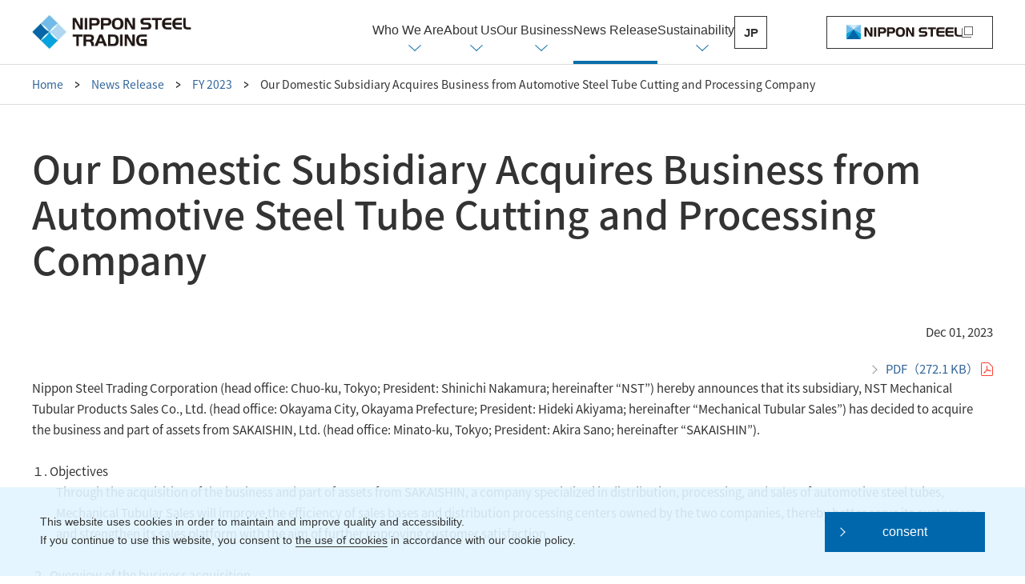

--- FILE ---
content_type: text/html
request_url: https://www.nst.nipponsteel.com/en/news/2023/231201_1341.html
body_size: 30618
content:
<!DOCTYPE HTML>
<html lang="en"><!-- InstanceBegin template="/Templates/en_00_common.dwt" codeOutsideHTMLIsLocked="false" -->
<head prefix="og: http://ogp.me/ns# fb: http://ogp.me/ns/fb# article: http://ogp.me/ns/article#">
<meta charset="utf-8">
<meta http-equiv="X-UA-Compatible" content="IE=edge">
<!-- InstanceBeginEditable name="doctitle" -->
<title>Our Domestic Subsidiary Acquires Business from Automotive Steel Tube Cutting and Processing Company｜FY 2023｜NIPPON STEEL TRADING CORPORATION</title>
<meta name="description" content="NIPPON STEEL TRADING CORPORATION News Releases">
<meta name="keywords" content="NIPPON STEEL TRADING CORPORATION,News Release">
<!-- InstanceEndEditable -->
<meta name="viewport" content="width=device-width">
<meta name="format-detection" content="telephone=no">
<!-- InstanceBeginEditable name="addMETA" -->
<meta property="og:type" content="article">
<meta property="og:title" content="Our Domestic Subsidiary Acquires Business from Automotive Steel Tube Cutting and Processing Company｜FY 2023｜NIPPON STEEL TRADING CORPORATION">
<meta property="og:description" content="NIPPON STEEL TRADING CORPORATION News Releases">
<meta property="og:url" content="https://www.nst.nipponsteel.com/en/news/2023/231201_1341.html">
<meta property="og:image" content="https://www.nst.nipponsteel.com/common/img/og_image.png">
<meta property="og:site_name" content="NIPPON STEEL TRADING CORPORATION">
<meta property="og:locale" content="en_US">
<!-- InstanceEndEditable -->
<!-- InstanceBeginEditable name="addLINK" -->
<!-- InstanceEndEditable -->
<link rel="shortcut icon" href="/favicon.ico">
<link rel="apple-touch-icon-precomposed" href="/common/img/webclip.png">
<link rel="stylesheet" href="/en/common/css/base.css">
<link rel="stylesheet" href="/en/common/css/layout_pc.css">
<link rel="stylesheet" href="/en/common/css/layout_sp.css">
<link rel="stylesheet" href="/en/common/css/parts_pc.css">
<link rel="stylesheet" href="/en/common/css/parts_sp.css">
<!-- InstanceBeginEditable name="addCSS" -->
<!-- InstanceEndEditable -->
<script src="/en/common/lib/jquery.js"></script>
<script src="/en/common/plugin/cookie/js.cookie-min.js"></script>
<script src="/en/common/js/common.js"></script>
<!-- InstanceBeginEditable name="addJS" -->
<!-- InstanceEndEditable -->
<!-- Google Tag Manager -->
<script>(function(w,d,s,l,i){w[l]=w[l]||[];w[l].push({'gtm.start':
new Date().getTime(),event:'gtm.js'});var f=d.getElementsByTagName(s)[0],
j=d.createElement(s),dl=l!='dataLayer'?'&l='+l:'';j.async=true;j.src=
'https://www.googletagmanager.com/gtm.js?id='+i+dl;f.parentNode.insertBefore(j,f);
})(window,document,'script','dataLayer','GTM-THXMC4Z');</script>
<!-- End Google Tag Manager -->
<!-- InstanceBeginEditable name="addHEAD_END" -->
<!-- InstanceEndEditable -->
<!-- InstanceParam name="isPageGuide" type="boolean" value="true" -->
<!-- InstanceParam name="isPageHead" type="boolean" value="true" -->
<!-- InstanceParam name="isPageFoot" type="boolean" value="false" -->
<!-- InstanceParam name="isAssist" type="boolean" value="false" -->
<!-- InstanceParam name="isContainerSidebar" type="boolean" value="false" -->
<!-- InstanceParam name="isContainerWide" type="boolean" value="false" -->
<!-- InstanceParam name="isSiteTop" type="boolean" value="false" -->
<!-- InstanceParam name="isCategoryTop" type="boolean" value="false" -->
<!-- InstanceParam name="varCategory" type="text" value="" -->
<!-- InstanceParam name="varStage1" type="text" value="" -->
<!-- InstanceParam name="varStage2" type="text" value="" -->
<!-- InstanceParam name="varStage3" type="text" value="" -->
</head>
<body>
<!-- Google Tag Manager (noscript) -->
<noscript><iframe src="https://www.googletagmanager.com/ns.html?id=GTM-THXMC4Z"
height="0" width="0" style="display:none;visibility:hidden"></iframe></noscript>
<!-- End Google Tag Manager (noscript) -->
<!-- InstanceBeginEditable name="addBODY_START" -->
<!-- InstanceEndEditable -->
<header id="header" class="Header-rn js-header-rn">
  <div class="Header-rn__inner js-header-rn-hamburger-menu">
    <div class="Header-rn__head">
      <h1 class="header-rn-logo">
        <a href="/en/" class="header-rn-logo__type"><img src="/en/common/img/cmn_logo01.webp" alt="NIPPON STEEL TRADING" width="199" height="43"></a>
      </h1>
    </div>
    <div class="Header-rn__body">
      <div id="hamburger-menu" class="header-rn-hamburger-menu js-header-rn-hamburger-menu__content" aria-hidden="true">
        <div class="header-rn-hamburger-menu__inner js-header-rn-utility-link__target--sp">
          <nav class="header-rn-gnav js-header-rn-gnav">
            <ul class="header-rn-gnav__list">
              <li class="js-header-rn-mega-menu js-header-rn-gnav__item" data-current="about"><a href="#gnav-about" class="header-rn-gnav__type--toggle js-header-rn-mega-menu__trigger--open js-esc-smoothScroll" data-linkage-pc="header-megamenu" aria-expanded="false" aria-controls="gnav-about"><span class="header-rn-gnav__label">Who We Are</span></a>
                <div id="gnav-about" class="header-rn-mega-menu js-header-rn-mega-menu__content" aria-hidden="true">
                  <div class="header-rn-mega-menu__inner">
                    <div class="header-rn-mega-menu__head">
                      <div class="header-rn-mega-menu__title"><a href="/en/about/" class="header-rn-mega-menu__type">Who We Are<span class="pc-hidden"> TOP</span></a></div>
                      <button type="button" class="header-rn-mega-menu__button js-header-rn-mega-menu__trigger--close">close</button>
                    </div>
                    <div class="header-rn-mega-menu__body">
                      <ul class="header-rn-link-list" data-column-pc="4">
                        <li><a href="/en/about/fukugosengyoshosha.html" class="header-rn-link-list__type">What is a multiple specialty trading company?</a></li>
                        <li><a href="/en/about/history/" class="header-rn-link-list__type">History of the four business areas</a></li>
                      </ul>
                    </div>
                  </div>
                </div>
              </li>
              <li class="js-header-rn-mega-menu js-header-rn-gnav__item" data-current="corporate"><a href="#gnav-corporate" class="header-rn-gnav__type--toggle js-header-rn-mega-menu__trigger--open js-esc-smoothScroll" data-linkage-pc="header-megamenu" aria-expanded="false" aria-controls="gnav-corporate"><span class="header-rn-gnav__label">About Us</span></a>
                <div id="gnav-corporate" class="header-rn-mega-menu js-header-rn-mega-menu__content" aria-hidden="true">
                  <div class="header-rn-mega-menu__inner">
                    <div class="header-rn-mega-menu__head">
                      <div class="header-rn-mega-menu__title"><a href="/en/corporate/" class="header-rn-mega-menu__type">About Us<span class="pc-hidden"> TOP</span></a></div>
                      <button type="button" class="header-rn-mega-menu__button js-header-rn-mega-menu__trigger--close">close</button>
                    </div>
                    <div class="header-rn-mega-menu__body">
                      <ul class="header-rn-link-list" data-column-pc="4">
                        <li><a href="/en/corporate/message.html" class="header-rn-link-list__type">Message From the President</a></li>
                        <li><a href="/en/corporate/philosophy.html" class="header-rn-link-list__type">Corporate Philosophy and Management Principles</a></li>
                        <li><a href="/en/corporate/conduct.html" class="header-rn-link-list__type">Employee Code of Conduct</a></li>
                        <li><a href="/en/corporate/plan.html" class="header-rn-link-list__type">Medium-to Long-Term Management Plan 2025</a></li>
                        <li><a href="/en/corporate/profile.html" class="header-rn-link-list__type">Corporate Profile</a></li>
                        <li><a href="/en/corporate/base/" class="header-rn-link-list__type">Global Network</a></li>
                        <li><a href="/en/corporate/executive.html" class="header-rn-link-list__type">Directors, Auditors and Executive officers</a></li>
                        <li><a href="/en/corporate/organization/" class="header-rn-link-list__type">Organization</a></li>
                        <li><a href="/en/corporate/ir/" class="header-rn-link-list__type">Financial Information</a></li>
                        <li><a href="/en/corporate/history.html" class="header-rn-link-list__type">History</a></li>
                        <li><a href="/en/corporate/library.html" class="header-rn-link-list__type">Movies &amp; Advertisements</a></li>
                      </ul>
                    </div>
                  </div>
                </div>
              </li>
              <li class="js-header-rn-mega-menu js-header-rn-gnav__item" data-current="business"><a href="#gnav-business" class="header-rn-gnav__type--toggle js-header-rn-mega-menu__trigger--open js-esc-smoothScroll" data-linkage-pc="header-megamenu" aria-expanded="false" aria-controls="gnav-business"><span class="header-rn-gnav__label">Our Business</span></a>
                <div id="gnav-business" class="header-rn-mega-menu js-header-rn-mega-menu__content" aria-hidden="true">
                  <div class="header-rn-mega-menu__inner">
                    <div class="header-rn-mega-menu__head">
                      <div class="header-rn-mega-menu__title"><a href="/en/business/" class="header-rn-mega-menu__type">Our Business<span class="pc-hidden"> TOP</span></a></div>
                      <button type="button" class="header-rn-mega-menu__button js-header-rn-mega-menu__trigger--close">close</button>
                    </div>
                    <div class="header-rn-mega-menu__body">
                      <div class="header-rn-card">
                        <div class="header-rn-card__item">
                          <a href="/en/business/steel/" class="header-rn-card__type">
                            <div class="header-rn-card__head">
                              <figure class="header-rn-card__image"><img src="/en/common/img/cmn_im01_01.webp" alt="" width="271" height="152"></figure>
                            </div>
                            <div class="header-rn-card__body">
                              <div class="header-rn-card__title">Steel</div>
                            </div>
                          </a>
                        </div>
                        <div class="header-rn-card__item">
                          <a href="/en/business/infra/" class="header-rn-card__type">
                            <div class="header-rn-card__head">
                              <figure class="header-rn-card__image"><img src="/en/common/img/cmn_im01_02.webp" alt="" width="271" height="152"></figure>
                            </div>
                            <div class="header-rn-card__body">
                              <div class="header-rn-card__title">Industrial Supply &amp; Infrastructure</div>
                            </div>
                          </a>
                        </div>
                        <div class="header-rn-card__item">
                          <a href="/en/business/food/" class="header-rn-card__type">
                            <div class="header-rn-card__head">
                              <figure class="header-rn-card__image"><img src="/en/common/img/cmn_im01_03.webp" alt="" width="271" height="152"></figure>
                            </div>
                            <div class="header-rn-card__body">
                              <div class="header-rn-card__title">Foodstuffs</div>
                            </div>
                          </a>
                        </div>
                        <div class="header-rn-card__item">
                          <a href="/en/business/textile/" class="header-rn-card__type">
                            <div class="header-rn-card__head">
                              <figure class="header-rn-card__image"><img src="/en/common/img/cmn_im01_04.webp" alt="" width="271" height="152"></figure>
                            </div>
                            <div class="header-rn-card__body">
                              <div class="header-rn-card__title">Textiles</div>
                            </div>
                          </a>
                        </div>
                      </div>
                    </div>
                  </div>
                </div>
              </li>
              <li class="js-header-rn-gnav__item" data-current="news"><a href="/en/news/" class="header-rn-gnav__type"><span class="header-rn-gnav__label">News Release</span></a></li>
              <li class="js-header-rn-mega-menu js-header-rn-gnav__item" data-current="sustainability"><a href="#gnav-sustainability" class="header-rn-gnav__type--toggle js-header-rn-mega-menu__trigger--open js-esc-smoothScroll" data-linkage-pc="header-megamenu" aria-expanded="false" aria-controls="gnav-sustainability"><span class="header-rn-gnav__label">Sustainability</span></a>
                <div id="gnav-sustainability" class="header-rn-mega-menu js-header-rn-mega-menu__content" aria-hidden="true">
                  <div class="header-rn-mega-menu__inner">
                    <div class="header-rn-mega-menu__head">
                      <div class="header-rn-mega-menu__title"><a href="/en/sustainability/" class="header-rn-mega-menu__type">Sustainability<span class="pc-hidden"> TOP</span></a></div>
                      <button type="button" class="header-rn-mega-menu__button js-header-rn-mega-menu__trigger--close">close</button>
                    </div>
                    <div class="header-rn-mega-menu__body">
                      <ul class="header-rn-link-list" data-column-pc="4">
                        <li><a href="/en/sustainability/philosophy/" class="header-rn-link-list__type">Nippon Steel Trading Sustainability</a></li>
                        <li><a href="/en/sustainability/environment/" class="header-rn-link-list__type">Environment</a></li>
                        <li><a href="/en/sustainability/social/" class="header-rn-link-list__type">Social</a></li>
                        <li><a href="/en/sustainability/governance/" class="header-rn-link-list__type">Governance</a></li>
                        <li><a href="/en/corporate/ir/integrated_report/" class="header-rn-link-list__type">Integrated Report</a></li>
                        <li><a href="/en/sustainability/esg_data.html" class="header-rn-link-list__type">Sustainability Data</a></li>
                        <li><a href="/en/sustainability/evaluation.html" class="header-rn-link-list__type">Participation in initiatives, Evaluations by Society</a></li>
                      </ul>
                    </div>
                  </div>
                </div>
              </li>
            </ul>
          </nav>
        </div>
      </div>
    </div>
    <div class="Header-rn__foot js-header-rn-utility-link__target--pc">
      <div class="header-rn-search js-header-rn-search">
        <div class="header-rn-search__head">
          <div class="header-rn-switch js-header-rn-search"><button type="button" class="header-rn-switch__button js-header-rn-search__trigger" data-linkage-pc="header-megamenu" data-linkage-sp="header-utility" aria-expanded="false" aria-controls="header-search"><span class="header-rn-switch__label">Search</span></button></div>
        </div>
        <div class="header-rn-search__body">
          <div id="header-search" class="header-rn-mega-menu js-header-rn-search__content" aria-hidden="true">
            <div class="header-rn-mega-menu__inner">
              <form class="header-rn-search__form" action="/en/search.html" method="get" accept-charset="UTF-8">
                <div class="header-rn-search__textfield"><input type="text" name="q" id="qHeader" value="" placeholder="Search by keywords" autocomplete="off" class="js-header-rn-search__textfield"></div>
                <button type="submit" class="header-rn-search__button">Search</button>
              </form>
            </div>
          </div>
        </div>
      </div>
      <div class="header-rn-switch-v2"><button type="button" class="header-rn-switch-v2__button js-header-rn-hamburger-menu__trigger" data-linkage-sp="header-utility" aria-expanded="false" aria-controls="hamburger-menu"><span class="header-rn-switch-v2__label">menu</span></button></div>
      <div class="header-rn-button js-header-rn-utility-link">
        <div class="header-rn-button__item"><a href="/" class="header-rn-button__type--japanese"><span class="header-rn-button__label"><span class="sp-hidden">JP</span><span class="pc-hidden">JAPANESE</span></span></a></div>
        <div class="header-rn-button__item"><a href="https://www.nipponsteel.com/en/" target="_blank" rel="noopener" class="header-rn-button__type--nippon-steel"><span class="header-rn-button__label"><img src="/en/common/img/cmn_logo02.svg" alt="NIPPON STEEL" width="142" height="18"></span></a></div>
      </div>
    </div>
  </div>
</header>

<main id="main" class="Main">
  <div id="mainBody" class="MainBody">
    <div class="pageGuide">
      <!-- InstanceBeginEditable name="editPageGuide" -->
      <ol class="breadcrumbs" itemscope itemtype="http://schema.org/BreadcrumbList">
        <li itemprop="itemListElement" itemscope itemtype="http://schema.org/ListItem">
          <a itemprop="item" href="/en/"><span itemprop="name">Home</span></a>
          <meta itemprop="position" content="1" />
        </li>
        <li itemprop="itemListElement" itemscope itemtype="http://schema.org/ListItem">
          <a itemprop="item" href="/en/news/"><span itemprop="name">News Release</span></a>
          <meta itemprop="position" content="2" />
        </li>
        <li itemprop="itemListElement" itemscope itemtype="http://schema.org/ListItem">
          <a itemprop="item" href="/en/news/2023/"><span itemprop="name">FY 2023</span></a>
          <meta itemprop="position" content="3" />
        </li>
        <li>Our Domestic Subsidiary Acquires Business from Automotive Steel Tube Cutting and Processing Company</li>
      </ol>
      <!-- InstanceEndEditable -->
    <!-- /.pageGuide --></div>
    <div class="pageHead">
      <!-- InstanceBeginEditable name="editPageHead" -->
      <div class="heading-lv1">
        <h1 class="heading_title">Our Domestic Subsidiary Acquires Business from Automotive Steel Tube Cutting and Processing Company</h1>
      </div>
      <!-- InstanceEndEditable -->
    <!-- /.pageHead --></div>
    <div class="container" data-wide="false" data-sidebar="false">
      <div class="contents">
        <p class="gp-al-right">Dec 01, 2023</p>
        <ul class="link-text gp-al-right">
          <li><a class="a-pdf" href="https://www.nst.nipponsteel.com/en/news/assets/pdf/4887afd79b96af157044054649d81a8e80165683.pdf" target="_blank"><span class="link_label">PDF（272.1 KB）</span></a></li>
        </ul>
        <p class="Default">Nippon Steel Trading Corporation (head office: Chuo-ku, Tokyo; President: Shinichi Nakamura; hereinafter “NST”) hereby announces that its subsidiary, NST Mechanical Tubular Products Sales Co., Ltd. (head office: Okayama City, Okayama Prefecture; President: Hideki Akiyama; hereinafter “Mechanical Tubular Sales”) has decided to acquire the business and part of assets from SAKAISHIN, Ltd. (head office: Minato-ku, Tokyo; President: Akira Sano; hereinafter “SAKAISHIN”).<br /><br /><span>１. </span>Objectives</p>
<p class="Default" style="margin-left: 30px;">Through the acquisition of the business and part of assets from SAKAISHIN, a company specialized in distribution, processing, and sales of automotive steel tubes, Mechanical Tubular Sales will improve the efficiency of sales bases and distribution processing centers owned by the two companies, thereby better serve its customers and strengthen its sales platform with the aim of further improving customer satisfaction.<br /><br /></p>
<p class="Default"><span>２. </span>Overview of the business acquisition</p>
<p class="Default" style="margin-left: 30px;">Mechanical Tubular Sales will acquire the business and part of assets from SAKAISHIN in the form of a business acquisition.<br /><br /></p>
<p class="Default"><span>３. </span>Overview of the companies (as of September 2023)</p>
<div class="table-layout" data-layout-sp="scroll">
<div class="table_inner">
<div class="table_unit_wrap">
<table class="table_unit"><colgroup> <col class="gp-w-025per" span="1" /> <col class="gp-w-040per" span="1" /> <col class="gp-w-040per" span="1" /> </colgroup>
<thead>
<tr><th class="cell-style1"></th><th class="cell-style1">Transferee/Succeeding Company</th><th class="cell-style1">Transferor Company</th></tr>
</thead>
<tbody>
<tr><th class="cell-style2"><span lang="EN-US">Company name</span></th>
<td><span lang="EN-US">NST Mechanical Tubular Products Sales Co., Ltd.</span></td>
<td>SASAISHIN, Ltd.</td>
</tr>
<tr><th class="cell-style2"><span lang="EN-US">Head office in</span></th>
<td><span lang="EN-US">Okayama City, Okayama Prefecture</span></td>
<td><span lang="EN-US">Minato-ku, Tokyo</span></td>
</tr>
<tr><th class="cell-style2">Name of representative</th>
<td><span lang="EN-US">Hideki Akiyama</span></td>
<td><span lang="EN-US">Akira Sano</span></td>
</tr>
<tr><th class="cell-style2"><span lang="EN-US">Main business</span></th>
<td><span lang="EN-US">Cutting, processing, and sales of steel tubes and pipes</span></td>
<td>
<p align="left">Cutting, processing, and sales of steel tubes and pipes.</p>
Sales of steel sheets and other steel products</td>
</tr>
<tr><th class="cell-style2"><span lang="EN-US">Capital</span></th>
<td><span lang="EN-US">32 million yen</span></td>
<td><span lang="EN-US">50 million yen</span></td>
</tr>
<tr><th class="cell-style2"><span lang="EN-US">Established in</span></th>
<td><span lang="EN-US">November 1964</span></td>
<td><span lang="EN-US">May 1955</span></td>
</tr>
<tr><th class="cell-style2"><span lang="EN-US">Ownership</span></th>
<td>
<p align="left">Nippon Steel Trading Corporation：100%</p>
</td>
<td>
<p>Katsuhito Sakai, Chairman, and others:：78.72%<br />Nippon Steel Trading Corporation：10.64%<br />Nippon Steel Pipe Co., Ltd.：10.64%</p>
</td>
</tr>
<tr><th class="cell-style2"><span lang="EN-US">Business bases</span></th>
<td>
<p align="left">Head office (Okayama City, Okayama Prefecture),</p>
<p align="left">main factory,</p>
Tokyo branch (Chuo-ku, Tokyo)</td>
<td>Head office (Minato-ku, Tokyo), Atsugi office, <br />Kitakanto office</td>
</tr>
</tbody>
</table>
<br /><br /></div>
</div>
</div>
<p class="Default">４．Date of transfer</p>
<p class="Default" style="margin-left: 30px;">April 1, 2024 (scheduled)</p>
<p class="Default" style="margin-left: 30px;">Note: This business acquisition is subject to the completion of procedures and formalities required under the Act on Prohibition of Private Monopolization and</p>
<p class="Default" style="margin-left: 30px;">　　　Maintenance of Fair Trade and other applicable laws and regulations. The parties concerned intend to complete these procedures and formalities by April 1, 2024.</p>
<p class="Default"><br /><br /></p>
<p><br />* Inquiries regarding this release:</p>
<p><span>　Corporate Communications Section</span></p>
<p>　General Affairs &amp; Corporate Communications Department</p>
<p>　NIPPON STEEL TRADING CORPORATION</p>
<p><span class="caps">　TEL</span>: +81-3-6772-5003 <span class="caps">FAX</span>: +81-3-6772-5401</p>
<p class="Default"></p>
<p class="Default"></p>
        <ul class="link-button" data-grid-size="4">
        <li><a href="/en/news/2023/"><span class="link_label">Back</span></a></li>
        </ul>
      <!-- InstanceEndEditable -->
      <!--/contents--></div>
    <!-- /.container --></div>
  <!-- /.MainBody --></div>
<!-- /.Main --></main>
<footer id="footer" class="Footer-rn js-footer-rn">
  <div class="Footer-rn__inner">
    <div class="Footer-rn__guide">
      <div class="footer-pagetop js-pagetop">
        <a href="#header">PageTop</a>
      </div>
    </div>
    <div class="Footer-rn__head">
      <div class="footer-rn-holder">
        <div class="footer-rn-holder__item">
          <div class="footer-rn-button"><a href="https://www.nipponsteel.com/en/" target="_blank" rel="noopener" class="footer-rn-button__type--blank"><span class="footer-rn-button__label"><img src="/en/common/img/cmn_logo02.svg" alt="NIPPON STEEL" width="142" height="18"></span></a></div>
        </div>
        <div class="footer-rn-holder__item">
          <p class="footer-rn-lead">We are a core trading company of NIPPON STEEL GROUP</p>
        </div>
      </div>
    </div>
    <div class="Footer-rn__body">
      <ul class="footer-rn-nav">
        <li><a href="/en/about/" class="footer-rn-nav__type">Who We Are</a>
          <ul class="footer-rn-nav-v2" data-column-pc="1">
            <li><a href="/en/about/fukugosengyoshosha.html" class="footer-rn-nav-v2__type">What is a multiple specialty trading company?</a></li>
            <li><a href="/en/about/history/" class="footer-rn-nav-v2__type">History of the four business areas</a></li>
          </ul>
        </li>
        <li><a href="/en/corporate/" class="footer-rn-nav__type">About Us</a>
          <ul class="footer-rn-nav-v2" data-column-pc="2">
            <li><a href="/en/corporate/message.html" class="footer-rn-nav-v2__type">Message From the President</a></li>
            <li><a href="/en/corporate/philosophy.html" class="footer-rn-nav-v2__type">Corporate Philosophy and Management Principles</a></li>
            <li><a href="/en/corporate/conduct.html" class="footer-rn-nav-v2__type">Employee Code of Conduct</a></li>
            <li><a href="/en/corporate/plan.html" class="footer-rn-nav-v2__type">Medium-to Long-Term Management Plan 2025</a></li>
            <li><a href="/en/corporate/profile.html" class="footer-rn-nav-v2__type">Corporate Profile</a></li>
            <li><a href="/en/corporate/base/" class="footer-rn-nav-v2__type">Global Network</a></li>
            <li><a href="/en/corporate/executive.html" class="footer-rn-nav-v2__type">Directors, Auditors and Executive officers</a></li>
            <li><a href="/en/corporate/organization/" class="footer-rn-nav-v2__type">Organization</a></li>
            <li><a href="/en/corporate/ir/" class="footer-rn-nav-v2__type">Financial Information</a></li>
            <li><a href="/en/corporate/history.html" class="footer-rn-nav-v2__type">History</a></li>
            <li><a href="/en/corporate/library.html" class="footer-rn-nav-v2__type">Movies &amp; Advertisements</a></li>
          </ul>
        </li>
        <li><a href="/en/business/" class="footer-rn-nav__type">Our Business</a>
          <ul class="footer-rn-nav-v2" data-column-pc="1">
            <li><a href="/en/business/steel/" class="footer-rn-nav-v2__type">Steel</a></li>
            <li><a href="/en/business/infra/" class="footer-rn-nav-v2__type">Industrial Supply &amp; Infrastructure</a></li>
            <li><a href="/en/business/food/" class="footer-rn-nav-v2__type">Foodstuffs</a></li>
            <li><a href="/en/business/textile/" class="footer-rn-nav-v2__type">Textiles</a></li>
          </ul>
        </li>
        <li><a href="/en/news/" class="footer-rn-nav__type">News Release</a></li>
        <li><a href="/en/sustainability/" class="footer-rn-nav__type">Sustainability</a>
          <ul class="footer-rn-nav-v2" data-column-pc="1">
            <li><a href="/en/sustainability/philosophy/" class="footer-rn-nav-v2__type">Nippon Steel Trading Sustainability</a></li>
            <li><a href="/en/sustainability/environment/" class="footer-rn-nav-v2__type">Environment</a></li>
            <li><a href="/en/sustainability/social/" class="footer-rn-nav-v2__type">Social</a></li>
            <li><a href="/en/sustainability/governance/" class="footer-rn-nav-v2__type">Governance</a></li>
            <li><a href="/en/corporate/ir/integrated_report/" class="footer-rn-nav-v2__type">Integrated Report</a></li>
            <li><a href="/en/sustainability/esg_data.html" class="footer-rn-nav-v2__type">Sustainability Data</a></li>
            <li><a href="/en/sustainability/evaluation.html" class="footer-rn-nav-v2__type">Participation in initiatives, Evaluations by Society</a></li>
          </ul>
        </li>
      </ul>
      <ul class="footer-rn-nav-v3">
        <li><a href="/en/humanrights.html" class="footer-rn-nav-v3__type">Human Rights Policy</a></li>
        <li><a href="/en/security.html" class="footer-rn-nav-v3__type">Information Security Policy</a></li>
        <li><a href="/en/privacy.html" class="footer-rn-nav-v3__type">Privacy Policy</a></li>
        <li><a href="/en/cookie-policy.html" class="footer-rn-nav-v3__type">Cookie Policy</a></li>
        <li><a href="/en/terms.html" class="footer-rn-nav-v3__type">Terms and Conditions Use</a></li>
        <li><a href="/en/contact/input" target="_blank" rel="noopener" class="footer-rn-nav-v3__type--blank">Contact Us</a></li>
        <li><a href="/en/sitemap.html" class="footer-rn-nav-v3__type">Sitemap</a></li>
      </ul>
    </div>
    <div class="Footer-rn__foot">
      <div class="footer-copyright">
        <small class="footer-copyright__label">Copyright NIPPON STEEL TRADING CORPORATION. <br class="pc-hidden">All Rights Reserved.</small>
      </div>
    </div>
  </div>
  <div class="cookie-consent-layout js-cookie-consent">
    <div class="consent_inner">
      <p class="consent_text">This website uses cookies in order to maintain and improve quality and accessibility.<br>If you continue to use this website, you consent to <a href="/en/cookie-policy.html">the use of cookies</a> in accordance with our cookie policy.</p>
      <ul class="link-button-v2 js-button_hover">
        <li class="button_type1"><a href="javascript:void(0);" role="button" class="cookie-button js-cookie_consent_button"><span class="link_label">consent</span></a></li>
      </ul>
    </div><!--<cookie-consent-layout/-->
  </div>
</footer>

<!-- InstanceBeginEditable name="addBODY_END" -->
<!-- InstanceEndEditable -->
<script src="/common/geniee-search/js/sitesearch_suggest.js"></script>
</body>
<!-- InstanceEnd --></html>


--- FILE ---
content_type: text/css
request_url: https://www.nst.nipponsteel.com/en/common/css/layout_pc.css
body_size: 58762
content:
@charset "utf-8";

/* ======================================================
 * layout_pc.css
 * ------------------------------------------------------
 * @media print, screen and (min-width: 768px)
 * - Header
 * - Gnav
 * - MegaDrop
 * - Main
 * - Assist
 * - Footer
 * - Clearfix
 * Media Queries
 * Print
====================================================== */

@media print, screen and (min-width: 768px) {
  /* ------------------------------------------------------
   * Header
  ------------------------------------------------------ */
  .Header {
    position: fixed;
    top: 0;
    left: 0;
    width: 100%;
    background-color: #fff;
    border-top: 3px solid #0067ac;
    border-bottom: 1px solid #ddd;
    z-index: 9999;
  }

  /* ----- HeaderBody ----- */
  .HeaderBody {
    position: relative;
    display: -webkit-flex;
    display: flex;
    -webkit-align-items: center;
    align-items: center;
    -webkit-justify-content: space-between;
    justify-content: space-between;
    min-width: 1260px;
    height: 78px;
    padding: 0 40px;
  }

  .header-identity_logo > a,
  .header-group_logo {
    display: block;
    background-image: url(/en/common/img/com_sprite_logo01.png);
    background-repeat: no-repeat;
    overflow: hidden;
    text-indent: 100%;
    white-space: nowrap;
  }

  /* header-identity */
  .header-identity_logo > a {
    width: 330px;
    height: 56px;
    background-position: 0 0;
  }
  .header-identity_logo > a:hover {
    opacity: 0.6;
  }

  /* header-utility */
  .header-utility {
    padding: 0 40px 0 100px;
    -webkit-transition: padding .2s ease-out 0s;
    transition: padding .2s ease-out 0s;
  }
  .header-utility_list {
    display: -webkit-flex;
    display: flex;
    -webkit-align-items: center;
    align-items: center;
  }
  .header-utility_list > li {
    padding: 0 5px;
  }
  .header-utility_list > li > a {
    position:relative;
    display: block;
    width: 36px;
    height: 36px;
  }
  .header-utility_list > li > a > span {
    position: absolute;
    top: 50%;
    left: 50%;
    display: block;
    background-image: url(/en/common/img/com_sprite_ic01.png);
    background-repeat: no-repeat;
    color: #333;
    overflow: hidden;
    text-indent: 100%;
    white-space: nowrap;
    -webkit-transition: all .2s ease-out 0s;
    transition: all .2s ease-out 0s;
  }
  .header-utility_list > .header-utility_list_japanese > a {
   width: 59px;
    min-height: 30px;
    text-align: center;
    height: auto;
    position: static;
    display: table;
  }
  .header-utility_list > .header-utility_list_japanese > a > span {
    width: 59px;
    min-height: 30px;
    font-size: 1.4rem;
    text-indent: inherit;
    background: #c8e9ff;
    border-radius: 2px;
    line-height: 3rem;
    top: 0;
    left: 0;
    display: table-cell;
    vertical-align: middle;
    position: relative;
  }
  .header-utility_list > .header-utility_list_japanese > a:hover{
    text-decoration: none;
  }
  .header-utility_list > .header-utility_list_japanese > a > span:hover{
    color: #ffffff;
    background: #70bbe9;
    opacity: 1;
  }
  .header-utility_list > .header-utility_list_search > a > span {
    width: 19px;
    height: 20px;
    margin: -9px 0 0 -10px;
    background-position: 0 -58px;
  }
  .header-utility_list > li > a:hover > span {
    opacity: 0.6;
  }

  /* header-search */
  .header-search {
    position: fixed;
    top: 0;
    left: 0;
    display: none;
    width: 100vw;
    height: 100vh;
    background: rgba(255, 255, 255, 0.8);
    z-index: 999;
  }
  .header-search_inner {
    width: 1200px;
    padding: 130px 0;
    margin: 0 auto;
  }
  .header-search_block {
    display: -webkit-flex;
    display: flex;
    -webkit-align-items: center;
    align-items: center;
    width: 960px;
    margin: 0 auto;
  }
  .header-search_block-v2 > .link-button.header-search_close {
    width: 376px;
    margin: 40px auto 0;
  }
  .header-search_block-v2 > .link-button.header-search_close a {
    display: block;
  }
  .header-search_block .header-search__form {
    position: relative;
    display: flex;
  }
  .header-search_block .header-search__form__input {
    width: 780px;
    height: 50px;
    padding: .5em 1em;
    background-color: #fff;
    border: 2px solid #0067ac;
    border-radius: unset;
    font-size: 1.6rem;
    outline: none;
  }
  .header-search_block .header-search__form__submit {
    flex-shrink: 0;
    position: relative;
    width: 180px;
    height: 50px;
    padding-left: 10px;
    padding-right: 8px;
    background: #0067ac;
    border: none;
    border-radius: 0;
    font-size: 1.8rem;
    color: #fff;
    text-align: center;
    outline: none;
    -webkit-appearance: none;
    appearance: none;
    cursor: pointer;
  }
  .header-search_block .header-search__form__submit::before {
    content: "";
    position: absolute;
    top: 50%;
    left: 20px;
    display: inline-block;
    width: 18px;
    height: 18px;
    margin-top: -9px;
    background: url(/en/common/img/com_sprite_ic01.png) no-repeat -19px -58px;
    pointer-events: none;
  }
  .header-search__form div.poplink.pcia {
    top: 100%;
    left: 0!important;
    width: 320px;
  }
  .header-search__form div.poplink.pcia > div.poplink_suggest {
    border: 1px solid #767676;
  }
  .header-search__form div.poplink > div.poplink_suggest > div.word {
    padding: 2px 1em 1px;
  }
  .header-search__form div.poplink div.highlighted {
    color: #fff;
    background-color: #0067ac;
  }

  /* header-group */
  .header-group_logo {
    width: 203px;
    height: 30px;
    background-position: 0 -66px;
  }

  /* sp-header-menu */
  .sp-header-menu {
    display: none;
  }

  /* ------------------------------------------------------
   * Gnav
  ------------------------------------------------------ */
  .Gnav {
    -webkit-flex: 1;
    flex: 1;
    padding: 0 0 0 60px;
  }

  /* gnavList */
  .gnav_list {
    display: -webkit-flex;
    display: flex;
    -webkit-align-items: center;
    align-items: center;
    -webkit-justify-content: space-around;
    justify-content: space-around;
    height: 78px;
  }
  .gnav_list > li > a {
    display: block;
    padding: 10px;
    color: #333;
  }
  .gnav_list > li > a > span {
    position: relative;
    display: inline-block;
  }
  .gnav_list > li.is-current > a > span::after,
  .gnav_list > li.is-show-child > a > span::after,
  .gnav_list > li > a:hover > span::after {
    content: "";
    position: absolute;
    bottom: -6px;
    left: 0;
    display: block;
    width: 100%;
    height: 3px;
    background-color: #0067ac;
  }
  .gnav_list > li.gnav_list_about {
    margin-left: 20px;
  }
  .gnav_list > li.gnav_list_about > a {
    position: relative;
    padding: 6px 15px 6px 25px;
    background-color: #fff;
    border: 1px solid #aaa;
    font-size: 1.4rem;
    line-height: 1.2;
  }
  .gnav_list > li.gnav_list_about > a:hover {
    background-color: #0067ac;
    border-color: #0067ac;
    color: #fff;
  }
  .gnav_list > li.gnav_list_about > a::before {
    content: "";
    position: absolute;
    top: 50%;
    left: 8px;
    width: 8px;
    height: 8px;
    margin-top: -4px;
    border-top: 1px solid #555;
    border-right: 1px solid #555;
    -webkit-transform: rotate(45deg);
    transform: rotate(45deg);
  }
  .gnav_list > li.gnav_list_about > a:hover::before {
    border-color: #fff;
  }
  .gnav_list > li.gnav_list_about > a > span::after {
    display: none;
  }
  .gnav_list > li.gnav_list_about > a > span br {
    display: none;
  }

  /* ------------------------------------------------------
   * MegaDrop
  ------------------------------------------------------ */
  .MegaDrop {
    position: absolute;
    top: 78px;
    left: 0;
    width: 100%;
    z-index: 999;
  }

  /* megadrop-block */
  .megadrop-block {
    position: absolute;
    top: 0;
    left: 0;
    width: 100%;
    background-color: #e6f3fb;
    display: none;
    padding: 35px 0 40px;
  }
  .megadrop-block_inner {
    width: 1200px;
    margin: 0 auto;
  }
  .megadrop-block_title > a {
    position: relative;
    display: inline-block;
    padding-right: 30px;
    font-weight: 500;
    font-size: 2.2rem;
    color: #333;
  }
  .megadrop-block_title > a::after {
    content: "";
    position: absolute;
    top: 50%;
    right: 5px;
    width: 14px;
    height: 14px;
    margin-top: -7px;
    border-top: 2px solid #999;
    border-right: 2px solid #999;
    -webkit-transform: rotate(45deg);
    transform: rotate(45deg);
  }
  .megadrop-block_column {
    display: -webkit-flex;
    display: flex;
    -webkit-flex-wrap: wrap;
    flex-wrap: wrap;
    margin-top: 25px;
  }
  .megadrop-block_column_item {
    width: 273px;
    margin: 18px 0 0 36px;
  }
  .megadrop-block_column_item:nth-child(4n+1) {
    margin-left: 0;
  }
  .megadrop-block_column_item:nth-child(-n+4) {
    margin-top: 0;
  }
  .megadrop-block_column_item > a {
    display: -webkit-flex;
    display: flex;
    -webkit-align-items: center;
    align-items: center;
    width: 100%;
    background-color: #fff;
    color: #333;
  }
  .megadrop-block_column_item > a:hover {
    background-color: #0067ac;
    color: #fff;
    text-decoration: none;
  }
  .megadrop-block_column_item > a .megadrop-block_column_image {
    width: 120px;
    background-color: #fff;
  }
  .megadrop-block_column_item > a .megadrop-block_column_image img {
    -webkit-transition: opacity .2s ease-out 0s;
    transition: opacity .2s ease-out 0s;
  }
  .megadrop-block_column_item > a:hover .megadrop-block_column_image img {
    opacity: 0.7;
  }
  .megadrop-block_column_label {
    -webkit-flex: 1;
    flex: 1;
    display: block;
    padding: 0 10px 0 15px;
    font-weight: 500;
    font-size: 1.8rem;
    line-height: 1.5;
  }
  .megadrop-block_list {
    display: -webkit-flex;
    display: flex;
    -webkit-flex-wrap: wrap;
    flex-wrap: wrap;
    margin-top: 30px;
  }
  .megadrop-block_title + .megadrop-block_list {
    margin-top: 20px;
  }
  .megadrop-block_list > li {
    width: 273px;
    margin: 18px 0 0 36px;
  }
  .megadrop-block_list > li:nth-child(4n+1) {
    margin-left: 0;
  }
  .megadrop-block_list > li:nth-child(-n+4) {
    margin-top: 0;
  }
  .megadrop-block_list > li > a {
    position: relative;
    display: inline-block;
    padding-left: 20px;
    font-weight: 500;
    color: #333;
    line-height: 1.6;
  }
  .megadrop-block_list > li > a::before {
    content: "";
    position: absolute;
    top: 0.55em;
    left: 0;
    width: 8px;
    height: 8px;
    border-top: 1px solid #555;
    border-right: 1px solid #555;
    -webkit-transform: rotate(45deg);
    transform: rotate(45deg);
  }
  .megadrop-block_list > li > a.a-blank > span::after {
    content: "";
    display: inline-block;
    width: 10px;
    height: 10px;
    margin-left: 10px;
    background: url(/en/common/img/com_sprite_ic01.png) no-repeat -73px -43px;
    vertical-align: 1px;
  }
  .megadrop-inner_title {
    position: relative;
    margin-top: 30px;
    padding-left: 25px;
    font-weight: 700;
    line-height: 1.3;
  }
  .megadrop-inner_title::before {
    content: "";
    position: absolute;
    top: 0.4em;
    left: 0;
    width: 10px;
    height: 10px;
    background-color: #bbb;
  }
  /* ------------------------------------------------------
   * Main
  ------------------------------------------------------ */
  .Main {
    padding-top: 82px;
  }

  /* ----- pageGuide ----- */
  .pageGuide {
    display: -webkit-flex;
    display: flex;
    -webkit-align-items: center;
    align-items: center;
    min-height: 50px;
    padding: 10px 0;
    border-bottom: 1px solid #ddd;
  }

  /* breadcrumbs */
  .breadcrumbs {
    width: 1200px;
    margin: 0 auto;
  }
  .breadcrumbs > li {
    position: relative;
    float: left;
    padding: 2px 15px 2px 20px;
    font-size: 1.4rem;
    line-height: 1.4;
  }
  .breadcrumbs > li::before {
    content: "";
    position: absolute;
    top: 12px;
    left: 0;
    display: block;
    width: 6px;
    height: 8px;
    margin-top: -4px;
    background: url(/en/common/img/com_sprite_ic01.png) no-repeat -84px -22px;
  }
  .breadcrumbs > li:first-child {
    padding-left: 0;
  }
  .breadcrumbs > li:first-child::before {
    display: none;
  }

  /* ----- container ----- */
  .container {
    padding: 50px 0 80px;
  }

  /* contents */
  [data-wide="false"] .contents {
    width: 1200px;
    margin: 0 auto;
  }
  .contents > *:first-child,
  .contents > section:first-child > [class*="heading-lv"],
  .contents > .column-heading-layout:first-child > .column_item:nth-child(-n+2) > section:first-child > [class*="heading-lv"],
  .contents > .column-heading-layout:first-child > .column_item:nth-child(-n+3) > section:first-child > [class*="heading-lv"],
  .contents > .column-heading-layout:first-child > .column_item:nth-child(-n+4) > section:first-child > [class*="heading-lv"],
  .contents > .column-heading-layout:first-child > .column_item:nth-child(-n+5) > section:first-child > [class*="heading-lv"] {
    margin-top: 0;
  }

  /* ------------------------------------------------------
   * Footer
  ------------------------------------------------------ */
  .Footer {
    position: relative;
    background-color: #333;
    border-top: 1px solid #ddd;
  }

  /* ----- FooterUtility ----- */
  .FooterUtility {
    padding: 30px 40px;
    background-color: #fff;
  }

  /* ----- FooterBody ----- */
  .FooterBody {
    padding: 25px 0 30px;
  }
  .FooterBody > *:first-child {
    margin-top: 0;
  }

  /* footer-group */
  .footer-group {
    display: -webkit-flex;
    display: flex;
    -webkit-align-items: center;
    align-items: center;
    -webkit-justify-content: center;
    justify-content: center;
    width: 1200px;
    margin: 0 auto;
  }
  .footer-group_logo {
    display: block;
    width: 250px;
    height: 45px;
    background: url(/en/common/img/com_sprite_logo01.png) no-repeat 0 -100px;
    overflow: hidden;
    text-indent: 100%;
    white-space: nowrap;
  }
  .footer-group_label {
    margin-left: 30px;
    font-size: 1.4rem;
  }

  /* footer-nav */
  .footer-nav {
    width: 1200px;
    margin: 15px auto 0;
  }
  .footer-nav_list {
    display: -webkit-flex;
    display: flex;
    -webkit-justify-content: center;
    justify-content: center;
  }
  .footer-nav_list > li {
    padding: 0 20px;
  }
  .footer-nav_list > li > a {
    font-weight: 300;
    color: #dadada;
  }

  /* footer-link */
  .footer-link {
    width: 1200px;
    margin: 15px auto 0;
  }
  .footer-link_list {
    display: -webkit-flex;
    display: flex;
    -webkit-justify-content: center;
    justify-content: center;
  }
  .footer-link_list > li {
    position: relative;
    padding: 0 16px;
    font-size: 1.2rem;
  }
  .footer-link_list > li::before {
    content: "";
    position: absolute;
    top: 50%;
    left: 0;
    display: inline-block;
    width: 1px;
    height: 16px;
    margin-top: -8px;
    background-color: #dadada;
  }
  .footer-link_list > li:first-child {
    padding-left: 0;
  }
  .footer-link_list > li:first-child::before {
    display: none;
  }
  .footer-link_list > li > a {
    position: relative;
    font-weight: 300;
    color: #dadada;
  }
  .footer-link_list > li > a.a-blank::after {
    content: "";
    display: inline-block;
    width: 10px;
    height: 10px;
    margin-left: 10px;
    background: url(/en/common/img/com_sprite_ic01.png) no-repeat -73px -43px;
  }

  /* footer-copyright */
  .footer-copyright {
    margin-top: 15px;
    text-align: center;
  }
  .footer-copyright > small {
    font-size: 1rem;
    letter-spacing: 0.05em;
    color: #dadada;
  }

  /* cookie-consent-layout */
  .cookie-consent-layout {
    display: none;
    position: fixed;
    bottom: 0;
    left: 0;
    width: 100%;
    padding: 10px 50px 30px;
    background: rgba(226,244,255,0.9);
    font-size: 1.4rem;
    line-height: 1.7;
    z-index: 99999;
  }
  .cookie-consent-layout .consent_inner {
    display: flex;
    align-items: center;
    justify-content: space-between;
    width: 100%;
    max-width: 1240px;
    margin: 0 auto;
  }
  .cookie-consent-layout .consent_inner .consent_text {
    padding-bottom: 2px;
    padding-right: 20px;
    margin-top: 1.5em;
  }
  .cookie-consent-layout .consent_inner .consent_text a {
    color: #333;
    text-decoration: none;
    border-bottom: #333 solid 1px;
  }
  .cookie-consent-layout .consent_inner .consent_text a:hover {
    color: #ccc;
    text-decoration: none;
    border-bottom: #ccc solid 1px;
  }
  .cookie-consent-layout .consent_inner .link-button-v2 .button_type1 .cookie-button {
    width: 200px;
    height: 50px;
  }
  .cookie-consent-layout .consent_inner .link-button-v2 .button_type1 .cookie-button:hover {
    color: #333;
    border: solid 1px #aaa;
  }
  .cookie-consent-layout .consent_inner .link-button-v2 .button_type1 .cookie-button:hover::before {
    border-top: 1px solid #aaa;
    border-right: 1px solid #aaa;
  }
  .cookie-consent-layout .consent_inner .link-button-v2 .button_type1 .cookie-button .link_label {
    font-size: 1.6rem;
    line-height: 0;
  }

  /* ----- Pagetop ----- */
  .Pagetop {
    position: fixed;
    right: 0;
    bottom: 0;
  }
  .Pagetop.is-page-end {
    position: absolute;
  }
  .Pagetop > a {
    position: relative;
    display: block;
    width: 50px;
    height: 50px;
    background-color: #0067ac;
    border: 1px solid #0067ac;
    overflow: hidden;
    text-indent: 100%;
    white-space: nowrap;
  }
  .Pagetop > a::after {
    content: "";
    position: absolute;
    top: 50%;
    left: 50%;
    width: 12px;
    height: 12px;
    margin: -3px 0 0 -6px;
    border-top: 2px solid #fff;
    border-right: 2px solid #fff;
    -webkit-transform: rotate(-45deg);
    transform: rotate(-45deg);
  }
  .Pagetop > a:hover {
    background-color: #fff;
  }
  .Pagetop > a:hover::after {
    border-color: #0067ac;
  }

  /* ------------------------------------------------------
   * Clearfix
  ------------------------------------------------------ */
  .breadcrumbs::after {
    display: block;
    clear: both;
    content: "";
  }
}

/* ======================================================
 * Media Queries
====================================================== */
@media screen and (min-width: 768px) and (max-width: 1699px) {
  /* header-utility */
  .header-utility {
    padding: 0 20px;
  }
  .header-utility_list > li {
    padding: 0;
  }

  /* ----- Gnav ----- */
  .Gnav {
    padding-left: 30px;
  }
}
@media screen and (min-width: 768px) and (max-width: 1599px) {
  /* ----- Gnav ----- */
  .gnav_list > li > a {
    padding: 8px;
    font-size: 1.4rem;
  }
  .gnav_list > li.gnav_list_about {
    margin-left: 10px;
  }
  .gnav_list > li.gnav_list_about > a {
    font-size: 1.2rem;
  }
}
@media screen and (min-width: 768px) and (max-width: 1499px) {
  /* ----- HeaderBody ----- */
  .HeaderBody {
    padding: 0 30px;
  }

  /* header-utility */
  .header-utility {
    padding: 0 10px;
  }
  .header-identity_logo > a {
    width: 228px;
    height: 50px;
    background-size: 228px auto;
  }

  /* header-group */
  .header-group_logo {
    width: 153px;
    height: 26px;
    background-size: 150px auto;
    background-position: 0 -36px;
  }

  /* ----- Gnav ----- */
  .gnav_list > li > a {
    padding: 5px;
  }
  .gnav_list > li.gnav_list_about > a {
    padding: 3px 5px 3px 18px;
  }
  .gnav_list > li.gnav_list_about > a::before {
    left: 3px;
  }
  .gnav_list > li.gnav_list_about > a > span br {
    display: inline;
  }
}
@media screen and (min-width: 768px) and (max-width: 1260px) {
  /* ----- HeaderBody ----- */
  .header-search_inner {
    width: 100%;
  }
  .header-search_block {
    width: 80vw;
  }
  .header-search_block .header-search__form__input {
    width: calc(80vw - 140px);
  }

  /* ----- pageGuide ----- */
  .pageGuide {
    padding-right: 30px;
    padding-left: 30px;
  }

  /* contents */
  [data-wide="false"] .contents {
    width: 1260px;
    padding-right: 30px;
    padding-left: 30px;
  }

  /* ----- FooterBody ----- */
  .FooterBody {
    padding-right: 30px;
    padding-left: 30px;
  }
}

/* ======================================================
 * Print
====================================================== */
@media print {
  /* ------------------------------------------------------
   * Common
  ------------------------------------------------------ */
  .sp-hidden,
  .Pagetop {display:none!important;}

  /* ------------------------------------------------------
   * Header
  ------------------------------------------------------ */
  .Header {
    position: relative;
  }

  /* ----- HeaderBody ----- */
  .HeaderBody {
    padding: 0 30px;
  }

  /* header-utility */
  .header-utility {
    padding: 0 10px;
  }
  .header-utility_list > li {
    padding: 0;
  }

  /* header-identity */
  .header-identity_logo > a {
    width: 228px;
    height: 50px;
    background-size: 228px auto;
  }

  /* header-group */
  .header-group_logo {
    width: 216px;
    height: 40px;
    background-size: 228px auto;
    background-position: 0 -56px;
  }

  /* ----- Gnav ----- */
  .Gnav {
    padding-left: 30px;
  }
  .gnav_list > li > a {
    padding: 5px;
    font-size: 1.4rem;
  }
  .gnav_list > li.gnav_list_about {
    margin-left: 10px;
  }
  .gnav_list > li.gnav_list_about > a {
    padding: 3px 5px 3px 18px;
    font-size: 1.2rem;
  }
  .gnav_list > li.gnav_list_about > a::before {
    left: 3px;
  }
  .gnav_list > li.gnav_list_about > a > span br {
    display: inline;
  }

  /* ----- Main ----- */
  .Main {
    padding-top: 0;
  }
}

/* ======================================================
 * layout_pc.css
 * ------------------------------------------------------
 * @media print, screen and (min-width: 768px)
 * - Header
 * - Footer
 * Media Queries
 * Print
====================================================== */
@media print, screen and (min-width: 768px) {
  /* ------------------------------------------------------
   * Header
  ------------------------------------------------------ */
  .Header-rn {
    position: fixed;
    top: 0;
    left: 0;
    max-width: 1920px;
    min-width: calc(1200px + 40px * 2);
    width: 100%;
    margin: 0 auto;
    padding: 0 calc((40 * 1px) + (1vw - (1280 / 100 * 1px)) * 100 * (23 - 40) / (1920 - 1280)) 0 40px;
    background: #fff;
    border-bottom: 1px solid #ddd;
    font-family: Arial,Helvetica,sans-serif;
    font-weight: 500;
    z-index: 1000;
  }
  .Header-rn__inner {
    display: flex;
    align-items: center;
    gap: 0 29px;
    height: 80px;
  }
  .Header-rn__head > *:first-child,
  .Header-rn__head > section:first-child > *:first-child,
  .Header-rn__head > [class^=list-wrap] > *:first-child {
    margin-top: 0 !important;
  }
  .Header-rn__body {
    flex: 1;
  }
  .Header-rn__body > *:first-child,
  .Header-rn__body > section:first-child > *:first-child,
  .Header-rn__body > [class^=list-wrap] > *:first-child {
    margin-top: 0 !important;
  }
  .Header-rn__foot > *:first-child,
  .Header-rn__foot > section:first-child > *:first-child,
  .Header-rn__foot > [class^=list-wrap] > *:first-child {
    margin-top: 0 !important;
  }
  .Header-rn + .Main {
    padding-top: 81px;
  }
  body:has(.Header-rn) {
    max-width: 1920px;
    min-width: 1280px;
    min-height: 100vh;
    min-height: -webkit-fill-available;
    word-break: break-word;
  }
  body:has(.Header-rn).is-body-fixed {
    position: fixed;
    width: 100%;
  }

  /* ----- header-rn-logo ----- */
  .header-rn-logo {
    margin: 0;
    width: 294px;
  }
  .header-rn-logo__type {
    display: block;
  }
  .header-rn-logo__type:hover img {
    opacity: 1;
  }
  .header-rn-logo__type img {
    width: 100%;
  }

  /* ----- header-rn-gnav ----- */
  .header-rn-gnav__list {
    display: flex;
    justify-content: flex-end;
    gap: 0 29px;
    padding: 0;
    list-style-type: "";
  }
  .header-rn-gnav__list > li {
    display: flex;
  }
  .header-rn-gnav__list > li > [class*=__type] {
    position: relative;
    display: flex;
    align-items: center;
    justify-content: center;
    font-size: 1.6rem;
    padding: 16px 0 20px;
    height: 80px;
    line-height: 1.25;
    -webkit-tap-highlight-color: rgba(0, 0, 0, 0);
  }
  .header-rn-gnav__list > li > [class*=__type]:link,
  .header-rn-gnav__list > li > [class*=__type]:hover,
  .header-rn-gnav__list > li > [class*=__type]:visited,
  .header-rn-gnav__list > li > [class*=__type]:focus,
  .header-rn-gnav__list > li > [class*=__type]:active {
    color: currentColor;
    text-decoration: none;
  }
  .header-rn-gnav__list > li > [class*=__type]::after {
    content: "";
    position: absolute;
    bottom: 0;
    left: 0;
    width: 100%;
    height: 4px;
    background: #0b6eaa;
    opacity: 0;
    transition: opacity 0.5s cubic-bezier(0.4, 0, 0.2, 1) 0s;
  }
  .header-rn-gnav__list > li > [class*=__type]:hover {
    color: #0b6eaa;
  }
  .header-rn-gnav__list > li.is-current > [class*=__type]::after {
    opacity: 1;
  }
  .header-rn-gnav__type--blank .header-rn-gnav__label::after,
  .header-rn-gnav__type--pdf .header-rn-gnav__label::after {
    content: "";
    position: relative;
    top: -0.0938em;
    display: inline-block;
    width: 14px;
    height: 14px;
    vertical-align: middle;
    margin: 0 0 0 10px;
  }
  .header-rn-gnav__type--blank .header-rn-gnav__label::after {
    background: url(/en/common/img/cmn_ic01_02.svg) no-repeat center/contain;
  }
  .header-rn-gnav__type--pdf .header-rn-gnav__label::after {
    background: url(/en/common/img/cmn_ic01_03.svg) no-repeat center/contain;
  }
  .header-rn-gnav__type--toggle .header-rn-gnav__label {
    position: relative;
  }
  .header-rn-gnav__type--toggle .header-rn-gnav__label::after {
    content: "";
    position: absolute;
    bottom: -16px;
    left: 50%;
    translate: -50% 0;
    width: 16px;
    height: 8px;
    background: url(/en/common/img/cmn_ic01_04.svg) no-repeat center/contain;
  }
  .header-rn-gnav__type--toggle.is-active::after {
    opacity: 1 !important;
  }
  .header-rn-gnav__filesize {
    position: relative;
    top: -0em;
    margin: 0 0 0 0.5em;
    font-size: 1.6rem;
    font-weight: 500;
    font-style: normal;
  }

  /* ----- header-rn-mega-menu ----- */
  .header-rn-mega-menu {
    display: none;
    position: fixed;
    top: 81px;
    left: 0;
    width: 100%;
    padding: 39px 0 37px;
    box-shadow: 0 4px 12px 0 rgba(0, 0, 0, 0.1);
    background: #f5f7f8;
  }
  .header-rn-mega-menu__inner {
    max-width: calc(1200px + 40px * 2);
    width: 100%;
    margin: 0 auto;
    padding: 0 40px;
  }
  .header-rn-mega-menu__head {
    display: flex;
    align-items: center;
    gap: 0 36px;
  }
  .header-rn-mega-menu__head > *:first-child,
  .header-rn-mega-menu__head > section:first-child > *:first-child,
  .header-rn-mega-menu__head > [class^=list-wrap] > *:first-child {
    margin-top: 0 !important;
  }
  .header-rn-mega-menu__head + .header-rn-mega-menu__body {
    margin-top: 1.625em;
  }
  .header-rn-mega-menu__body > *:first-child,
  .header-rn-mega-menu__body > section:first-child > *:first-child,
  .header-rn-mega-menu__body > [class^=list-wrap] > *:first-child {
    margin-top: 0 !important;
  }
  .header-rn-mega-menu__title {
    flex: 1;
    font-size: 2.2rem;
    font-weight: 700;
    line-height: 1.4;
  }
  .header-rn-mega-menu__title > [class*=__type] {
    display: inline-block;
  }
  .header-rn-mega-menu__title > [class*=__type]:not([class*=__type--nolink]) {
    -webkit-tap-highlight-color: rgba(0, 0, 0, 0);
  }
  .header-rn-mega-menu__title > [class*=__type]:not([class*=__type--nolink]):link,
  .header-rn-mega-menu__title > [class*=__type]:not([class*=__type--nolink]):hover,
  .header-rn-mega-menu__title > [class*=__type]:not([class*=__type--nolink]):visited,
  .header-rn-mega-menu__title > [class*=__type]:not([class*=__type--nolink]):focus,
  .header-rn-mega-menu__title > [class*=__type]:not([class*=__type--nolink]):active {
    color: #0b6eaa;
    text-decoration: none;
  }
  .header-rn-mega-menu__title > [class*=__type]:not([class*=__type--nolink])::after {
    content: "";
    position: relative;
    display: inline-block;
    vertical-align: middle;
    margin: 0 0 0 10px;
  }
  .header-rn-mega-menu__title > [class*=__type]:not([class*=__type--nolink]):hover {
    text-decoration: underline;
  }
  .header-rn-mega-menu__button {
    width: 18px;
    aspect-ratio: 1;
    margin: 0;
    padding: 0;
    background: #666;
    -webkit-mask: url(/en/common/img/cmn_ic02.svg) no-repeat center/contain;
    mask: url(/en/common/img/cmn_ic02.svg) no-repeat center/contain;
    border: none;
    border-radius: 0;
    font-size: 0;
    line-height: 0;
    cursor: pointer;
    -webkit-appearance: none;
    -moz-appearance: none;
    appearance: none;
    transition: background-color 0.5s cubic-bezier(0.4, 0, 0.2, 1) 0s;
    -webkit-tap-highlight-color: rgba(0, 0, 0, 0);
  }
  .header-rn-mega-menu__button:hover {
    background-color: #0b6eaa;
  }
  .header-rn-mega-menu__button:focus:not(:focus-visible) {
    outline: none;
  }
  .header-rn-mega-menu__type::after {
    top: -0.1em;
    width: 7px;
    height: 13px;
    background: url(/en/common/img/cmn_ic01_01.svg) no-repeat center/contain;
  }
  .header-rn-mega-menu__type--blank::after,
  .header-rn-mega-menu__type--pdf::after {
    top: -0.1em;
    width: 14px;
    height: 14px;
  }
  .header-rn-mega-menu__type--blank::after {
    background: url(/en/common/img/cmn_ic01_02.svg) no-repeat center/contain;
  }
  .header-rn-mega-menu__type--pdf::after {
    background: url(/en/common/img/cmn_ic01_03.svg) no-repeat center/contain;
  }

  /* ----- header-rn-switch ----- */
  .header-rn-switch {
    --_active-color: #0b6eaa;
  }
  .header-rn-switch__button {
    position: absolute;
    top: 50%;
    translate: 0 -50%;
    display: block;
    width: 40px;
    margin: 0 0 0 58px;
    aspect-ratio: 1;
    border-width: 1px;
    border-style: solid;
    font-size: 0;
    line-height: 0;
    -webkit-appearance: none;
    -moz-appearance: none;
    appearance: none;
    cursor: pointer;
    transition: all 0.5s cubic-bezier(0.4, 0, 0.2, 1) 0s;
    -webkit-tap-highlight-color: rgba(0, 0, 0, 0);
  }
  .header-rn-switch__button::before,
  .header-rn-switch__button::after {
    content: "";
    position: absolute;
    inset: 0;
    transition: all 0.5s cubic-bezier(0.4, 0, 0.2, 1) 0s;
    -webkit-mask-repeat: no-repeat;
    mask-repeat: no-repeat;
    -webkit-mask-position: center;
    mask-position: center;
  }
  .header-rn-switch__button:not(.is-active) {
    background: transparent;
    border-color: transparent;
  }
  .header-rn-switch__button:not(.is-active)::before {
    background: #333;
    -webkit-mask-image: url(/en/common/img/cmn_ic03.svg);
    mask-image: url(/en/common/img/cmn_ic03.svg);
    -webkit-mask-size: 24px auto;
    mask-size: 24px auto;
    opacity: 1;
  }
  .header-rn-switch__button:not(.is-active)::after {
    opacity: 0;
  }
  .header-rn-switch__button:not(.is-active):hover::before {
    background-color: #0b6eaa;
  }
  .header-rn-switch__button.is-active {
    background: var(--_active-color);
    border-color: var(--_active-color);
  }
  .header-rn-switch__button.is-active::before {
    opacity: 0;
  }
  .header-rn-switch__button.is-active::after {
    background: #fff;
    -webkit-mask-image: url(/en/common/img/cmn_ic02.svg);
    mask-image: url(/en/common/img/cmn_ic02.svg);
    -webkit-mask-size: 19px auto;
    mask-size: 19px auto;
    opacity: 1;
  }
  .header-rn-switch__button.is-active:hover {
    background-color: #fff;
  }
  .header-rn-switch__button.is-active:hover::after {
    background-color: #666;
  }

  /* v2 */
  .header-rn-switch-v2 {
    --_active-color: #0b6eaa;
    display: none;
  }

  /* ----- header-rn-button ----- */
  .header-rn-button {
    --_hover-color: #0b6eaa;
    display: grid;
    gap: 0 74px;
    grid-template-columns: 41px 208px;
  }
  .header-rn-button__item {
    display: flex;
  }
  .header-rn-button__item > [class*=__type] {
    overflow: hidden;
    position: relative;
    display: flex;
    align-items: center;
    justify-content: center;
    width: 100%;
    height: 41px;
    background: #fff;
    border: 1px solid #333;
    font-weight: 700;
    line-height: 1.4;
    text-align: center;
  }
  .header-rn-button__item > [class*=__type]:not([class*=__type--nolink]):link,
  .header-rn-button__item > [class*=__type]:not([class*=__type--nolink]):hover,
  .header-rn-button__item > [class*=__type]:not([class*=__type--nolink]):visited,
  .header-rn-button__item > [class*=__type]:not([class*=__type--nolink]):focus,
  .header-rn-button__item > [class*=__type]:not([class*=__type--nolink]):active {
    color: currentColor;
    text-decoration: none;
  }
  .header-rn-button__item > [class*=__type]:not([class*=__type--nolink]):hover {
    border-color: var(--_hover-color);
    color: var(--_hover-color);
  }
  .header-rn-button__item > [class*=__type]:not([class*=__type--nolink]):hover img {
    opacity: 1;
  }
  .header-rn-button__type--nippon-steel {
    gap: 0 10px;
    font-size: 0 !important;
    line-height: 0 !important;
  }
  .header-rn-button__type--nippon-steel::after {
    content: "";
    position: relative;
    display: inline-block;
    width: 14px;
    height: 14px;
    background: url(/en/common/img/cmn_ic01_02.svg) no-repeat center/contain;
  }
  .header-rn-button__type--nippon-steel img {
    width: auto;
    max-width: 100%;
    height: 18px;
  }

  /* ----- header-rn-search ----- */
  .header-rn-search {
    --_column-gap: 9px;
    --_height: 50px;
    --_placeholder-text-color: #333;
    --_textfield-background-color: #fff;
    --_textfield-border-width: 1px;
    --_textfield-focus-border-width: 1px;
    --_textfield-focus-border-color: #101010;
    --_button-width: 130px;
    --_button-background-color: #0b6eaa;
    --_button-text-color: #fff;
  }
  .header-rn-search__head > *:first-child,
  .header-rn-search__head > section:first-child > *:first-child,
  .header-rn-search__head > [class^=list-wrap] > *:first-child {
    margin-top: 0 !important;
  }
  .header-rn-search__body > *:first-child,
  .header-rn-search__body > section:first-child > *:first-child,
  .header-rn-search__body > [class^=list-wrap] > *:first-child {
    margin-top: 0 !important;
  }
  .header-rn-search__form {
    display: flex;
    align-items: center;
    gap: 0 var(--_column-gap);
  }
  .header-rn-search__textfield {
    overflow: hidden;
    position: relative;
    flex: 1;
    border: var(--_textfield-border-width) solid #767676;
    z-index: 0;
  }
  .header-rn-search__textfield::before,
  .header-rn-search__textfield::after {
    content: "";
    position: absolute;
    inset: 0;
  }
  .header-rn-search__textfield::before {
    background: var(--_textfield-background-color);
    z-index: -2;
  }
  .header-rn-search__textfield::after {
    border: var(--_textfield-focus-border-width) solid transparent;
    z-index: -1;
    transition: all 0.5s cubic-bezier(0.4, 0, 0.2, 1) 0s;
  }
  .header-rn-search__textfield input[type=text] {
    width: 100%;
    height: calc(var(--_height) - var(--_textfield-border-width) * 2);
    padding: 0 16px;
    background: transparent;
    border: none;
    border-radius: 0;
    font-size: 1.8rem;
    font-family: Arial,Helvetica,sans-serif;
    outline: none;
    -webkit-appearance: none;
    -moz-appearance: none;
    appearance: none;
  }
  .header-rn-search__textfield input[type=text]::-webkit-input-placeholder {
    color: var(--_placeholder-text-color) !important;
  }
  .header-rn-search__textfield input[type=text]:-moz-placeholder {
    color: var(--_placeholder-text-color) !important;
  }
  .header-rn-search__textfield input[type=text]::-moz-placeholder {
    color: var(--_placeholder-text-color) !important;
  }
  .header-rn-search__textfield input[type=text]:-ms-input-placeholder {
    color: var(--_placeholder-text-color) !important;
  }
  .header-rn-search__textfield input[type=text]:-moz-placeholder-shown {
    color: var(--_placeholder-text-color) !important;
  }
  .header-rn-search__textfield input[type=text]:placeholder-shown {
    color: var(--_placeholder-text-color) !important;
  }
  .header-rn-search__textfield:has(input[type=text]:focus) {
    border-color: var(--_textfield-focus-border-color);
  }
  .header-rn-search__textfield:has(input[type=text]:focus)::after {
    border-color: var(--_textfield-focus-border-color);
  }
  .header-rn-search__button {
    width: var(--_button-width);
    height: var(--_height);
    margin: 0;
    padding: 0;
    background: var(--_button-background-color);
    border: 1px solid var(--_button-background-color);
    border-radius: 0;
    color: var(--_button-text-color);
    font-size: 1.8rem;
    font-weight: 700;
    font-family: Arial,Helvetica,sans-serif;
    line-height: 1.4;
    text-align: center;
    cursor: pointer;
    -webkit-appearance: none;
    -moz-appearance: none;
    appearance: none;
    transition: all 0.5s cubic-bezier(0.4, 0, 0.2, 1) 0s;
    -webkit-tap-highlight-color: rgba(0, 0, 0, 0);
  }
  .header-rn-search__button:hover {
    background-color: var(--_button-text-color);
    color: var(--_button-background-color);
  }
  .header-rn-search__button:focus:not(:focus-visible) {
    outline: none;
  }

  /* ----- header-rn-link-list ----- */
  .header-rn-link-list {
    gap: 1.2em 36px;
    margin: 0;
    padding: 0;
    list-style-type: "";
  }
  .header-rn-link-list[data-column-pc=auto] {
    display: flex;
    flex-wrap: wrap;
  }
  .header-rn-link-list[data-column-pc]:not([data-column-pc=auto]) {
    display: grid;
  }
  .header-rn-link-list[data-column-pc="1"] {
    grid-template-columns: repeat(1, 1fr);
  }
  .header-rn-link-list[data-column-pc="2"] {
    grid-template-columns: repeat(2, 1fr);
  }
  .header-rn-link-list[data-column-pc="3"] {
    grid-template-columns: repeat(3, 1fr);
  }
  .header-rn-link-list[data-column-pc="4"] {
    grid-template-columns: repeat(4, 1fr);
  }
  .header-rn-link-list[data-column-pc="5"] {
    grid-template-columns: repeat(5, 1fr);
  }
  .header-rn-link-list > li {
    font-size: 1.8rem;
    line-height: 1.6;
  }
  .header-rn-link-list > li > [class*=__type] {
    display: inline-block;
    position: relative;
  }
  .header-rn-link-list > li > [class*=__type]:not([class*=__type--nolink]):link,
  .header-rn-link-list > li > [class*=__type]:not([class*=__type--nolink]):hover,
  .header-rn-link-list > li > [class*=__type]:not([class*=__type--nolink]):visited,
  .header-rn-link-list > li > [class*=__type]:not([class*=__type--nolink]):focus,
  .header-rn-link-list > li > [class*=__type]:not([class*=__type--nolink]):active {
    color: #0b6eaa;
    text-decoration: none;
  }
  .header-rn-link-list > li > [class*=__type]:not([class*=__type--nolink])::after {
    content: "";
    position: relative;
    display: inline-block;
    vertical-align: middle;
    margin: 0 0 0 10px;
  }
  .header-rn-link-list > li > [class*=__type]:not([class*=__type--nolink]):hover {
    text-decoration: underline;
  }
  .header-rn-link-list__type::after {
    top: -0.1em;
    width: 7px;
    height: 13px;
    background: url(/en/common/img/cmn_ic01_01.svg) no-repeat center/contain;
  }
  .header-rn-link-list__type--blank::after,
  .header-rn-link-list__type--pdf::after {
    top: -0.1111em;
    width: 14px;
    height: 14px;
  }
  .header-rn-link-list__type--blank::after {
    background: url(/en/common/img/cmn_ic01_02.svg) no-repeat center/contain;
  }
  .header-rn-link-list__type--pdf::after {
    background: url(/en/common/img/cmn_ic01_03.svg) no-repeat center/contain;
  }
  .header-rn-link-list__filesize {
    position: relative;
    top: -0.0625em;
    margin: 0 0 0 0.5em;
    font-size: 1.6rem;
    font-weight: 500;
    font-style: normal;
  }

  /* ----- header-rn-card ----- */
  .header-rn-card {
    display: grid;
    grid-template-columns: repeat(4, 1fr);
    gap: 36px;
  }
  .header-rn-card__item {
    display: grid;
    grid-template-rows: subgrid;
    grid-row: span 2;
    gap: 0;
  }
  .header-rn-card__item > [class*=__type] {
    display: inherit;
    grid-template-rows: inherit;
    grid-row: inherit;
    gap: inherit;
    background: #fff;
    border: 1px solid #ddd;
  }
  .header-rn-card__item > [class*=__type]:not([class*=__type--nolink]):link,
  .header-rn-card__item > [class*=__type]:not([class*=__type--nolink]):hover,
  .header-rn-card__item > [class*=__type]:not([class*=__type--nolink]):visited,
  .header-rn-card__item > [class*=__type]:not([class*=__type--nolink]):focus,
  .header-rn-card__item > [class*=__type]:not([class*=__type--nolink]):active {
    color: currentColor;
    text-decoration: none;
  }
  .header-rn-card__item > [class*=__type]:not([class*=__type--nolink]) .header-rn-card__image {
    transition: opacity 0.5s cubic-bezier(0.4, 0, 0.2, 1) 0s;
  }
  .header-rn-card__item > [class*=__type]:not([class*=__type--nolink]):hover .header-rn-card__image {
    opacity: 0.7;
  }
  .header-rn-card__item > [class*=__type]:not([class*=__type--nolink]):hover .header-rn-card__title {
    text-decoration: underline;
  }
  .header-rn-card__item > [class*=__type]:not([class*=__type--nolink]) .header-rn-card__title::after {
    content: "";
    position: relative;
    display: inline-block;
    vertical-align: middle;
    margin: 0 0 0 10px;
  }
  .header-rn-card__type .header-rn-card__title::after {
    top: -0.1em;
    width: 7px;
    height: 13px;
    background: url(/en/common/img/cmn_ic01_01.svg) no-repeat center/contain;
  }
  .header-rn-card__type--blank .header-rn-card__title::after,
  .header-rn-card__type--pdf .header-rn-card__title::after {
    top: -0.1em;
    width: 14px;
    height: 14px;
  }
  .header-rn-card__type--blank .header-rn-card__title::after {
    background: url(/en/common/img/cmn_ic01_02.svg) no-repeat center/contain;
  }
  .header-rn-card__type--pdf .header-rn-card__title::after {
    background: url(/en/common/img/cmn_ic01_03.svg) no-repeat center/contain;
  }
  .header-rn-card__head > *:first-child,
  .header-rn-card__head > section:first-child > *:first-child,
  .header-rn-card__head > [class^=list-wrap] > *:first-child {
    margin-top: 0 !important;
  }
  .header-rn-card__body {
    padding: 20px 26px 24px;
  }
  .header-rn-card__body > *:first-child,
  .header-rn-card__body > section:first-child > *:first-child,
  .header-rn-card__body > [class^=list-wrap] > *:first-child {
    margin-top: 0 !important;
  }
  .header-rn-card__image img {
    width: 100%;
  }
  .header-rn-card__title {
    font-size: 2rem;
    font-weight: 700;
    line-height: 1.4;
  }
  .header-rn-card__filesize {
    position: relative;
    top: -0.125em;
    margin: 0 0 0 0.5em;
    font-size: 1.6rem;
    font-weight: 500;
    font-style: normal;
  }

  /* ----- header-rn-overlay ----- */
  .header-rn-overlay {
    display: none;
    z-index: 999;
    position: fixed;
    top: 0;
    left: 0;
    width: 100%;
    height: 100vh;
    background: rgba(0, 0, 0, 0.1);
    cursor: pointer;
  }

  /* ------------------------------------------------------
   * Footer
  ------------------------------------------------------ */
  .Footer-rn {
    --_body-background-color: #f5f7f8;
    --_foot-background-color: #fff;
    font-family: Arial,Helvetica,sans-serif;
    font-weight: 500;
  }
  .Footer-rn__inner {
    max-width: calc(1680px + 40px * 2);
    width: 100%;
    margin: 0 auto;
    padding: 0 40px;
  }
  .Footer-rn__inner > *:first-child,
  .Footer-rn__inner > section:first-child > *:first-child,
  .Footer-rn__inner > [class^=list-wrap] > *:first-child {
    margin-top: 0 !important;
  }
  .Footer-rn__head {
    padding: 22px 0;
    border-width: 0;
    border-image-source: linear-gradient(180deg, #ddd 1px, #fff 0);
    border-image-slice: 0 fill;
    border-image-outset: 0 100vw;
  }
  .Footer-rn__head > *:first-child,
  .Footer-rn__head > section:first-child > *:first-child,
  .Footer-rn__head > [class^=list-wrap] > *:first-child {
    margin-top: 0 !important;
  }
  .Footer-rn__body {
    padding: 55px 0 0;
    border-width: 0;
    border-image-source: linear-gradient(var(--_body-background-color), var(--_body-background-color));
    border-image-slice: 0 fill;
    border-image-outset: 0 100vw;
  }
  .Footer-rn__body > *:first-child,
  .Footer-rn__body > section:first-child > *:first-child,
  .Footer-rn__body > [class^=list-wrap] > *:first-child {
    margin-top: 0 !important;
  }
  .Footer-rn__foot {
    display: flex;
    justify-content: center;
    flex-direction: column;
    min-height: 70px;
    padding: 21px 0;
    border-width: 0;
    border-image-source: linear-gradient(var(--_foot-background-color), var(--_foot-background-color));
    border-image-slice: 0 fill;
    border-image-outset: 0 100vw;
  }
  .Footer-rn__foot > *:first-child,
  .Footer-rn__foot > section:first-child > *:first-child,
  .Footer-rn__foot > [class^=list-wrap] > *:first-child {
    margin-top: 0 !important;
  }

  /* ----- footer-pagetop ----- */
  .footer-pagetop {
    position: fixed;
    right: 0;
    bottom: 30px;
    z-index: 998;
    display: none;
  }
  .footer-pagetop a {
    overflow: hidden;
    position: relative;
    display: block;
    width: 70px;
    aspect-ratio: 1;
    box-shadow: 0 4px 12px 0 rgba(0, 0, 0, 0.1);
    background: #fff;
    border: 1px solid #333;
    text-align: left;
    text-indent: -9999em;
  }
  .footer-pagetop a::before {
    content: "";
    position: absolute;
    inset: 0;
    background: url(/en/common/img/cmn_ic05.svg) no-repeat center/22px auto;
  }
  .footer-pagetop a:hover {
    border-color: #0b6eaa;
  }

  /* ----- footer-rn-holder ----- */
  .footer-rn-holder {
    display: flex;
    align-items: center;
    justify-content: center;
    gap: 0 34px;
  }
  .footer-rn-holder__item > *:first-child,
  .footer-rn-holder__item > section:first-child > *:first-child,
  .footer-rn-holder__item > [class^=list-wrap] > *:first-child {
    margin-top: 0 !important;
  }

  /* ----- footer-rn-button ----- */
  .footer-rn-button {
    --_hover-color: #0b6eaa;
    display: flex;
    justify-content: center;
  }
  .footer-rn-button > [class*=__type] {
    overflow: hidden;
    position: relative;
    display: flex;
    align-items: center;
    justify-content: center;
    gap: 0 10px;
    padding: 12px 18px 10px 18px;
    background: #fff;
    border: 1px solid #333;
    font-size: 0;
    line-height: 0;
    text-align: center;
  }
  .footer-rn-button > [class*=__type]:not([class*=__type--nolink]):link,
  .footer-rn-button > [class*=__type]:not([class*=__type--nolink]):hover,
  .footer-rn-button > [class*=__type]:not([class*=__type--nolink]):visited,
  .footer-rn-button > [class*=__type]:not([class*=__type--nolink]):focus,
  .footer-rn-button > [class*=__type]:not([class*=__type--nolink]):active {
    color: currentColor;
    text-decoration: none;
  }
  .footer-rn-button > [class*=__type]:not([class*=__type--nolink]):hover {
    border-color: #0b6eaa;
  }
  .footer-rn-button > [class*=__type]:not([class*=__type--nolink]):hover img {
    opacity: 1;
  }
  .footer-rn-button__type--blank::after,
  .footer-rn-button__type--pdf::after {
    content: "";
    position: relative;
    margin-top: -2px;
    width: 14px;
    height: 14px;
  }
  .footer-rn-button__type--blank::after {
    background: url(/en/common/img/cmn_ic01_02.svg) no-repeat center/contain;
  }
  .footer-rn-button__type--pdf::after {
    background: url(/en/common/img/cmn_ic01_03.svg) no-repeat center/contain;
  }
  .footer-rn-button__label img {
    width: auto;
    height: 17.5px;
    max-width: 100%;
  }

  /* ----- footer-rn-lead ----- */
  .footer-rn-lead {
    margin: 0;
    font-weight: 700;
    font-size: 1.6rem;
    font-family: Arial,Helvetica,sans-serif;
    text-align: center;
  }

  /* ----- footer-rn-nav ----- */
  .footer-rn-nav {
    --_col1-width: calc((174 * 1px) + (1vw - (1280 / 100 * 1px)) * 100 * (250 - 174) / (1920 - 1280));
    --_col2-width: calc((226 * 1px) + (1vw - (1280 / 100 * 1px)) * 100 * (316 - 226) / (1920 - 1280));
    display: grid;
    grid-template-columns: var(--_col1-width) 1fr var(--_col1-width) var(--_col1-width) var(--_col1-width);
    grid-template-rows: auto 1fr;
    gap: 0 calc((36 * 1px) + (1vw - (1280 / 100 * 1px)) * 100 * (42 - 36) / (1920 - 1280));
    margin: 0;
    padding: 0;
    list-style-type: "";
  }
  .footer-rn-nav > li:nth-child(1) {
    grid-row: span 2/span 2;
  }
  .footer-rn-nav > li:nth-child(2) {
    grid-row: span 2/span 2;
  }
  .footer-rn-nav > li:nth-child(4) {
    grid-column-start: 4;
    grid-row-start: 1;
  }
  .footer-rn-nav > li:nth-child(5) {
    grid-row: span 2/span 2;
    grid-column-start: 5;
    grid-row-start: 1;
  }
  .footer-rn-nav > li > [class*=__type] {
    position: relative;
    display: inline-block;
    font-size: 1.6rem;
    font-weight: 700;
  }
  .footer-rn-nav > li > [class*=__type]:not([class*=__type--nolink]):link,
  .footer-rn-nav > li > [class*=__type]:not([class*=__type--nolink]):hover,
  .footer-rn-nav > li > [class*=__type]:not([class*=__type--nolink]):visited,
  .footer-rn-nav > li > [class*=__type]:not([class*=__type--nolink]):focus,
  .footer-rn-nav > li > [class*=__type]:not([class*=__type--nolink]):active {
    color: currentColor;
    text-decoration: none;
  }
  .footer-rn-nav > li > [class*=__type]:not([class*=__type--nolink])::after {
    content: "";
    position: relative;
    display: inline-block;
    vertical-align: middle;
    margin: 0 0 0 10px;
  }
  .footer-rn-nav > li > [class*=__type]:not([class*=__type--nolink]):hover {
    color: #0b6eaa;
    text-decoration: underline;
  }
  .footer-rn-nav__type::after {
    top: -0.0625em;
    width: 7px;
    height: 13px;
    background: url(/en/common/img/cmn_ic01_01.svg) no-repeat center/contain;
  }
  .footer-rn-nav__type--blank::after,
  .footer-rn-nav__type--pdf::after {
    width: 14px;
    height: 14px;
  }
  .footer-rn-nav__type--blank::after {
    top: -0.125em;
    background: url(/en/common/img/cmn_ic01_02.svg) no-repeat center/contain;
  }
  .footer-rn-nav__type--pdf::after {
    top: -0.0625em;
    background: url(/en/common/img/cmn_ic01_03.svg) no-repeat center/contain;
  }
  .footer-rn-nav__filesize {
    margin: 0 0 0 0.5em;
    font-weight: 500;
    font-style: normal;
  }

  /* v2 */
  .footer-rn-nav-v2 {
    --_row-gap: 0.74em;
    -webkit-column-gap: 20px;
    -moz-column-gap: 20px;
    column-gap: 20px;
    margin: 0.9375em 0 calc(var(--_row-gap) * -1);
    padding: 0;
    list-style-type: "";
  }
  .footer-rn-nav-v2[data-column-pc="1"] {
    -webkit-column-count: 1;
    -moz-column-count: 1;
    column-count: 1;
  }
  .footer-rn-nav-v2[data-column-pc="2"] {
    -webkit-column-count: 2;
    -moz-column-count: 2;
    column-count: 2;
  }
  .footer-rn-nav-v2 > li {
    margin: 0 0 var(--_row-gap);
  }
  .footer-rn-nav-v2 > li > [class*=__type] {
    position: relative;
    display: inline-block;
    padding: 0 0 0 18px;
    font-size: 1.6rem;
    line-height: 1.625;
  }
  .footer-rn-nav-v2 > li > [class*=__type]::before {
    content: "";
    position: absolute;
    top: 0.5em;
    left: 0;
    width: 7px;
    height: 13px;
    background: url(/en/common/img/cmn_ic01_01.svg) no-repeat center/contain;
  }
  .footer-rn-nav-v2 > li > [class*=__type]:not([class*=__type--nolink]):link,
  .footer-rn-nav-v2 > li > [class*=__type]:not([class*=__type--nolink]):hover,
  .footer-rn-nav-v2 > li > [class*=__type]:not([class*=__type--nolink]):visited,
  .footer-rn-nav-v2 > li > [class*=__type]:not([class*=__type--nolink]):focus,
  .footer-rn-nav-v2 > li > [class*=__type]:not([class*=__type--nolink]):active {
    color: currentColor;
    text-decoration: none;
  }
  .footer-rn-nav-v2 > li > [class*=__type]:not([class*=__type--nolink]):hover {
    color: #0b6eaa;
    text-decoration: underline;
  }
  .footer-rn-nav-v2__type--blank::after,
  .footer-rn-nav-v2__type--pdf::after {
    content: "";
    position: relative;
    display: inline-block;
    width: 14px;
    height: 14px;
    margin: 0 0 0 10px;
    vertical-align: middle;
  }
  .footer-rn-nav-v2__type--blank::after {
    top: -0.125em;
    background: url(/en/common/img/cmn_ic01_02.svg) no-repeat center/contain;
  }
  .footer-rn-nav-v2__type--pdf::after {
    top: -0.0625em;
    background: url(/en/common/img/cmn_ic01_03.svg) no-repeat center/contain;
  }
  .footer-rn-nav-v2__type--nolink {
    color: #999;
  }
  .footer-rn-nav-v2__filesize {
    margin: 0 0 0 0.5em;
    font-weight: 500;
    font-style: normal;
  }

  /* v3 */
  .footer-rn-nav-v3 {
    display: flex;
    justify-content: center;
    gap: 0.875em 0;
    flex-wrap: wrap;
    margin: 3.6em 0 0;
    padding: 29px 0;
    border-top: 1px solid #ddd;
    list-style-type: "";
  }
  .footer-rn-nav-v3 > li {
    display: flex;
    align-items: center;
    min-height: 22px;
    padding: 0 18.5px;
    line-height: 1.57;
  }
  .footer-rn-nav-v3 > li:first-child {
    padding-left: 0;
  }
  .footer-rn-nav-v3 > li:last-child {
    padding-right: 0;
  }
  .footer-rn-nav-v3 > li > [class*=__type] {
    font-size: 1.4rem;
  }
  .footer-rn-nav-v3 > li > [class*=__type]:not([class*=__type--nolink]):link,
  .footer-rn-nav-v3 > li > [class*=__type]:not([class*=__type--nolink]):hover,
  .footer-rn-nav-v3 > li > [class*=__type]:not([class*=__type--nolink]):visited,
  .footer-rn-nav-v3 > li > [class*=__type]:not([class*=__type--nolink]):focus,
  .footer-rn-nav-v3 > li > [class*=__type]:not([class*=__type--nolink]):active {
    color: #666;
    text-decoration: none;
  }
  .footer-rn-nav-v3 > li > [class*=__type]:not([class*=__type--nolink]):hover {
    color: #0b6eaa;
    text-decoration: underline;
  }
  .footer-rn-nav-v3 > li:not(:last-child) {
    border-right: 1px solid #ddd;
  }
  .footer-rn-nav-v3__type--blank::after,
  .footer-rn-nav-v3__type--pdf::after {
    content: "";
    position: relative;
    display: inline-block;
    vertical-align: middle;
    width: 14px;
    height: 14px;
    margin: 0 0 0 10px;
  }
  .footer-rn-nav-v3__type--blank::after {
    top: -0.125em;
    background: url(/en/common/img/cmn_ic01_02.svg) no-repeat center/contain;
  }
  .footer-rn-nav-v3__type--pdf::after {
    top: -0.0625em;
    background: url(/en/common/img/cmn_ic01_03.svg) no-repeat center/contain;
  }
  .footer-rn-nav-v3__filesize {
    margin: 0 0 0 0.5714em;
    font-weight: 500;
    font-style: normal;
  }

  /* ----- footer-copyright ----- */
  .footer-copyright {
    text-align: center;
  }
  .footer-copyright__label {
    color: #666 !important;
    font-size: 1.2rem !important;
    line-height: 1.4;
    letter-spacing: 0 !important;
  }
}

/* ======================================================
 * Media Queries
====================================================== */
@media print, screen and (min-width: 768px) and (max-width: 1279.98px) {
  /* ------------------------------------------------------
   * Header
  ------------------------------------------------------ */
  .Header-rn {
    padding-right: 40px;
  }

  /* ------------------------------------------------------
   * Footer
  ------------------------------------------------------ */
  /* ----- footer-pagetop ----- */
  .footer-pagetop {
    right: 30px;
  }

  /* ----- footer-rn-nav ----- */
  .footer-rn-nav {
    --_col1-width: 146px;
    --_col2-width: 226px;
    grid-template-columns: var(--_col1-width) 1fr var(--_col2-width) var(--_col2-width) var(--_col1-width);
    gap: 0 36px;
  }
}

@media print, screen and (min-width: 768px) and (max-width: 1349.98px) {
  /* ------------------------------------------------------
   * Header
  ------------------------------------------------------ */
  .header-rn-logo {
    width: 199px;
  }
}

/* ======================================================
 * Print
====================================================== */
@media print {
  body:has(.Header-rn) {
    page: print-width;
    width: 1280px !important;
    margin: 0 auto !important;
  }
  body:has(.Header-rn)[data-browser=edge],
  body:has(.Header-rn)[data-browser=chrome] {
    zoom: 0.8;
    -webkit-print-color-adjust: exact;
  }
  body:has(.Header-rn).is-body-fixed {
    position: relative !important;
    top: 0 !important;
    width: auto !important;
  }
  .Header-rn {
    position: relative !important;
  }
  .Header-rn + .Main {
    padding-top: 0 !important;
  }
  .header-rn-mega-menu {
    position: absolute !important;
  }
  .Footer-rn .cookie-consent-layout {
    position: relative !important;
  }
}


--- FILE ---
content_type: text/css
request_url: https://www.nst.nipponsteel.com/en/common/css/layout_sp.css
body_size: 46858
content:
@charset "utf-8";

/* ======================================================
 * layout_sp.css
 * ------------------------------------------------------
 * @media only screen and (max-width: 767px)
 * - Common
 * - Header
 * - Gnav
 * - Main
 * - Assist
 * - Footer
 * - Other
 * - Clearfix
 * Media Queries
====================================================== */

@media only screen and (max-width: 767px) {
  /* ------------------------------------------------------
   * Common
  ------------------------------------------------------ */
  .is-menu-open {
    overflow: hidden;
  }

  /* ------------------------------------------------------
   * Header
  ------------------------------------------------------ */
  .Header {
    position: fixed;
    width: 100%;
    z-index: 9999;
  }
  .is-menu-open .Header::before {
    content: "";
    position: fixed;
    top: 0;
    left: 0;
    display: block;
    width: 100%;
    height: 100%;
    background-color: rgba(0, 0, 0, 0.5);
  }

  /* ----- HeaderBody ----- */
  .HeaderBody {
    position: relative;
    display: -webkit-flex;
    display: flex;
    -webkit-align-items: center;
    align-items: center;
    -webkit-justify-content: space-between;
    justify-content: space-between;
    height: 60px;
    padding: 0 10px 0 15px;
    background-color: #fff;
    border-top: 4px solid #0067ac;
    border-bottom: 1px solid #ddd;
  }

  /* header-identity */
  .header-identity {
    -webkit-flex: 1;
    flex: 1;
  }
  .header-identity_logo > a {
    display: block;
    width: 204px;
    height: 38px;
    background: url(/en/common/img/com_sprite_logo01_sp.png) no-repeat 0 0;
    background-size: 204px auto;
    overflow: hidden;
    text-indent: 100%;
    white-space: nowrap;
  }

  /* header-utility_list */
  .header-utility_list > .header-utility_list_japanese {
    display: none;
  }
  .header-utility_list > li > a {
    position:relative;
    display: block;
    width: 46px;
    text-align: center;
  }
  .header-utility_list > .header-utility_list_search > a {
    text-decoration: none !important;
  }
  .header-utility_list > .header-utility_list_search > a > span {
    position:relative;
    display: block;
    padding-top: 24px;
    font-weight: 500;
    font-size: 1rem;
    color: #999;
  }
  .header-utility_list > .header-utility_list_search > a > span::after {
    content: "";
    position: absolute;
    top: 5px;
    left: 50%;
    display: block;
    width: 17px;
    height: 18px;
    margin: 0 0 0 -9px;
    background: url(/en/common/img/com_sprite_ic01_sp.png) no-repeat -65px 0;
    background-size: 82px auto;
  }

  /* header-search */
  .header-search {
    position: fixed;
    top: 0;
    left: 0;
    display: none;
    width: 100vw;
    height: 100vh;
    background: rgba(255, 255, 255, 0.8);
    z-index: 999;
  }
  .header-search_inner {
    padding: 100px 15px 0;
    margin: 0 auto;
  }
  .header-search_block {
    display: -webkit-flex;
    display: flex;
    -webkit-align-items: center;
    align-items: center;
    width: 100%;
    margin: 0 auto;
  }
  .header-search_block-v2 > .link-button.header-search_close {
    margin: 20px auto 0;
  }
  .header-search_block-v2 > .link-button.header-search_close a {
    display: block;
  }
  .header-search_block .geniee-search_header {
    width: 100%;
  }
  .header-search_block .header-search__form {
    position: relative;
    display: flex;
  }
  .header-search_block .header-search__form__input {
    width: 100%;
    height: 50px;
    padding: .5rem;
    background-color: #fff;
    border: 1px solid #0067ac;
    border-radius: unset;
    font-size: 1.4rem;
  }
  .header-search_block .header-search__form__submit {
    flex-shrink: 0;
    position: relative;
    width: 110px;
    height: 50px;
    padding-left: 30px;
    padding-right: 8px;
    background: #0067ac;
    border: none;
    border-radius: 0;
    font-size: 1.5rem;
    color: #fff;
    text-align: center;
    -webkit-appearance: none;
    appearance: none;
  }
  .header-search_block .header-search__form__submit::before {
    content: "";
    position: absolute;
    top: 50%;
    left: 10px;
    display: inline-block;
    width: 21px;
    height: 21px;
    margin-top: -10px;
    background: url(/en/common/img/com_sprite_ic01_sp.png) no-repeat 0 0;
    background-size: 82px auto;
    pointer-events: none;
  }
  .header-search__form div.poplink.pcia {
    top: 100%;
    left: 0!important;
    width: calc(100% - 90px);
  }
  .header-search__form div.poplink.pcia > div.poplink_suggest {
    border: 1px solid #767676;
  }
  .header-search__form div.poplink > div.poplink_suggest > div.word {
    padding: 8px .7em;
  }
  .header-search__form div.poplink div.highlighted {
    color: #fff;
    background-color: #0067ac;
  }
  .header-search_block-v2 {
    width: 50%;
    margin-right: auto;
    margin-left: auto;
  }

  /* header-group */
  .header-group_logo {
    display: none;
  }

  /* sp-header-menu */
  .sp-header-menu {
    position:relative;
    display: block;
    width: 46px;
    margin-left: 10px;
    text-align: center;
  }
  .sp-header-menu_label {
    position:relative;
    display: block;
    padding-top: 24px;
    font-weight: 500;
    font-size: 1rem;
    color: #999;
  }
  .sp-header-menu_label::after {
    content: "";
    position: absolute;
    top: 5px;
    left: 50%;
    display: block;
    width: 19px;
    height: 18px;
    margin: 0 0 0 -9px;
    background: url(/en/common/img/com_sprite_ic01_sp.png) no-repeat 0 -38px;
    background-size: 82px auto;
  }
  .sp-header-menu_label.is-open::after {
    background-position: 0 -21px;
  }

  /* ------------------------------------------------------
   * Gnav
  ------------------------------------------------------ */
  .Gnav {
    overflow: scroll;
    position: absolute;
    top: 56px;
    left: 0;
    display: none;
    width: 100%;
    height: calc(100vh - 60px);
    -webkit-overflow-scrolling: touch;
  }

  /* gnav_list */
  .gnav_list {
    background-color: #e6f3fb;
  }
  .gnav_list > li {
    padding: 0 15px;
  }
  .gnav_list > li > a {
    position: relative;
    display: block;
    padding: 14px 0;
    border-top: 1px solid #ccc;
    font-weight: 500;
    font-size: 1.5rem;
    color: #333;
  }
  .gnav_list > li > a::after {
    content: "";
    position: absolute;
    top: 50%;
    right: 12px;
    width: 10px;
    height: 10px;
    margin-top: -7px;
    border-top: 2px solid #999;
    border-right: 2px solid #999;
    -webkit-transform: rotate(45deg);
    transform: rotate(45deg);
  }
  .gnav_list > li > .js-megadrop_trigger::after {
    right: 10px;
    margin-top: -6px;
    -webkit-transform: rotate(135deg);
    transform: rotate(135deg);
  }
  .gnav_list > li > .js-megadrop_trigger.is-open::after {
    margin-top: -3px;
    -webkit-transform: rotate(-45deg);
    transform: rotate(-45deg);
  }
  .gnav_list > li:first-child > a {
    border-top: none;
  }
  .gnav_list > .gnav_list_about {
    padding: 25px 15px;
    background-color: #fff;
  }
  .gnav_list > .gnav_list_about > a {
    padding: 12px 30px;
    border: 1px solid #a2a2a2;
    text-align: center;
  }
  .gnav_list > .gnav_list_about > a::after {
    right: auto;
    left: 10px;
    margin-top: -5px;
    -webkit-transform: rotate(45deg);
    transform: rotate(45deg);
  }
  .gnav_list > .gnav_list_about > a br {
    display: none;
  }

  /* ------------------------------------------------------
   * MegaDrop
  ------------------------------------------------------ */
  .MegaDrop {
    padding: 0 15px 25px;
    background-color: #fff;
  }

  /* megadrop-block */
  .megadrop-block {
    display: none;
    padding: 25px 0;
    border-top: 1px solid #ccc;
  }
  .megadrop-block_inner {
    padding: 0 15px;
  }
  .megadrop-block_title {
    margin: 0 -15px;
  }
  .megadrop-block_title > a {
    position: relative;
    display: inline-block;
    padding-left: 20px;
    font-weight: 500;
    font-size: 1.5rem;
    color: #333;
  }
  .megadrop-block_title > a::after {
    content: "";
    position: absolute;
    top: 50%;
    left: 0;
    width: 10px;
    height: 10px;
    margin-top: -5px;
    border-top: 2px solid #999;
    border-right: 2px solid #999;
    -webkit-transform: rotate(45deg);
    transform: rotate(45deg);
  }
  .megadrop-block_title + * {
    margin-top: 10px;
  }
  .megadrop-block_column_image {
    display: none;
  }
  .megadrop-block_column_item > a,
  .megadrop-block_list > li > a {
    position: relative;
    display: inline-block;
    padding: 8px 0 8px 20px;
    color: #333;
  }
  .megadrop-block_column_item > a::after,
  .megadrop-block_list > li > a::after {
    content: "";
    position: absolute;
    top: 0.9em;
    left: 0;
    width: 10px;
    height: 10px;
    border-top: 2px solid #999;
    border-right: 2px solid #999;
    -webkit-transform: rotate(45deg);
    transform: rotate(45deg);
  }
  .megadrop-block_list > li > a.a-blank > span::after {
    content: "";
    display: inline-block;
    width: 9px;
    height: 9px;
    margin-left: 10px;
    background: url(/en/common/img/com_sprite_ic01_sp.png) no-repeat -36px -56px;
    background-size: 82px auto;
    vertical-align: 1px;
  }
  .megadrop-block_column_item > a br,
  .megadrop-block_list > li > a br {
    display: none;
  }
  .megadrop-inner_title {
    margin-top: 15px;
    position: relative;
    padding-left: 20px;
    font-weight: 700;
    line-height: 1.3;
    font-size: 1.5rem;
  }
  .megadrop-inner_title::before {
    content: "";
    position: absolute;
    top: 0.3em;
    left: 0;
    width: 10px;
    height: 10px;
    background-color: #bbb;
  }
  .megadrop-inner_detail{
    margin-top: 10px;
    padding-left: 15px;
  }
  /* header-link_japanese */
  .header-link_japanese {
    text-align: center;
  }
  .header-link_japanese > a {
    position: relative;
    display: inline-block;
    padding-left: 27px;
    color: #333;
  }
  .header-link_japanese > a::before {
    content: "";
    position: absolute;
    top: 50%;
    left: 0;
    display: inline-block;
    width: 17px;
    height: 17px;
    margin-top: -9px;
    background: url(/en/common/img/com_sprite_ic01_sp.png) no-repeat -64px -35px;
    background-size: 82px auto;
  }

  /* ------------------------------------------------------
   * Main
  ------------------------------------------------------ */
  .Main {
    padding-top: 60px;
  }

  /* ----- pageGuide ----- */
  .pageGuide {
    overflow: scroll;
    padding: 10px 15px;
    border-bottom: 1px solid #ddd;
  }

  /* breadcrumbs */
  .breadcrumbs {
    display: -webkit-flex;
    display: flex;
    -webkit-flex-wrap: nowrap;
    flex-wrap: nowrap;
  }
  .breadcrumbs > li {
    position: relative;
    padding: 0 10px 0 16px;
    font-size: 1.2rem;
    white-space: nowrap;
  }
  .breadcrumbs > li::before {
    content: "";
    position: absolute;
    top: 50%;
    left: 0;
    display: block;
    width: 8px;
    height: 9px;
    margin-top: -4px;
    background: url(/en/common/img/com_sprite_ic01_sp.png) no-repeat -45px -56px;
    background-size: 82px auto;
  }
  .breadcrumbs > li:first-child {
    padding-left: 0;
  }
  .breadcrumbs > li:first-child::before {
    display: none;
  }

  /* ----- container ----- */
  .container {
    padding: 30px 15px 50px;
  }

  /* contents */
  .contents > *:first-child,
  .contents > section:first-child > [class*="heading-lv"],
  .contents > .column-heading-layout:first-child > .column_item:first-child > section:first-child > [class*="heading-lv"] {
    margin-top: 0;
  }

  /* ------------------------------------------------------
   * Footer
  ------------------------------------------------------ */
  .Footer {
    padding-bottom: 20px;
    background-color: #333;
  }

  /* footer-group */
  .footer-group {
    padding: 25px 10px 20px;
    background-color: #fff;
    text-align: center;
  }
  .footer-group_logo {
    display: block;
    width: 190px;
    height: 59px;
    margin: 0 auto;
    background: url(/en/common/img/com_sprite_logo01_sp.png) no-repeat 0 -44px;
    background-size: 204px auto;
    overflow: hidden;
    text-indent: 100%;
    white-space: nowrap;
  }
  .footer-group_label {
    margin-top: 5px;
    font-weight: 500;
    font-size: 1.2rem;
  }

  /* footer-nav */
  .footer-nav {
    background-color: #fff;
    border-top: 1px solid #f5f5f5;
    border-bottom: 1px solid #f5f5f5;
  }
  .footer-nav_list {
    display: -webkit-flex;
    display: flex;
    -webkit-flex-wrap:  wrap;
    flex-wrap:  wrap;
  }
  .footer-nav_list > li {
    width: 50%;
    border-bottom: 1px solid #f5f5f5;
  }
  .footer-nav_list > li:nth-child(2n+1) {
    border-right: 1px solid #f5f5f5;
  }
  .footer-nav_list > li > a {
    position: relative;
    display: block;
    padding: 12px 10px 12px 30px;
    font-weight: 500;
    color: #333;
  }
  .footer-nav_list > li > a::before {
    content: "";
    position: absolute;
    top: 50%;
    left: 10px;
    width: 8px;
    height: 8px;
    margin-top: -4px;
    border-top: 1px solid #999;
    border-right: 1px solid #999;
    -webkit-transform: rotate(45deg);
    transform: rotate(45deg);
  }

  /* footer-link */
  .footer-link {
    padding: 10px 0;
  }
  .footer-link_list {
    display: -webkit-flex;
    display: flex;
    -webkit-flex-wrap:  wrap;
    flex-wrap:  wrap;
  }
  .footer-link_list > li {
    width: 50%;
  }
  .footer-link_list > li > a {
    position: relative;
    display: block;
    padding: 10px 10px 10px 30px;
    font-size: 1.1rem;
    color: #dadada;
  }
  .footer-link_list > li > a::before {
    content: "";
    position: absolute;
    top: 50%;
    left: 10px;
    width: 8px;
    height: 8px;
    margin-top: -4px;
    border-top: 1px solid #dadada;
    border-right: 1px solid #dadada;
    -webkit-transform: rotate(45deg);
    transform: rotate(45deg);
  }
  .footer-link_list > li > a.a-blank::after {
    content: "";
    display: inline-block;
    width: 9px;
    height: 9px;
    margin-left: 10px;
    background: url(/en/common/img/com_sprite_ic01_sp.png) no-repeat -36px -56px;
    background-size: 82px auto;
  }

  /* footer-copyright */
  .footer-copyright {
    text-align: center;
  }
  .footer-copyright > small {
    display: block;
    font-weight: 300;
    font-size: 1rem;
    letter-spacing: 0.05em;
    color: #ccc;
    line-height: 1.5;
  }

  /* cookie-consent-layout */
  .cookie-consent-layout {
    display: none;
    position: fixed;
    bottom: 0;
    left: 0;
    width: 100%;
    padding: 18px 18px;
    background: rgba(226,244,255,0.9);
    font-size: 1.3rem;
    line-height: 1.7;
    z-index: 99999;
  }
  .cookie-consent-layout .consent_inner {
    width: 100%;
    margin: 0 auto;
  }
  .cookie-consent-layout .consent_inner .consent_text {
    padding-bottom: 2px;
    letter-spacing: 0.05em;
  }
  .cookie-consent-layout .consent_inner .consent_text a {
    color: #333;
    text-decoration: none;
    border-bottom: #333 solid 1px;
  }
  .cookie-consent-layout .consent_inner .link-button-v2 .button_type1 .cookie-button {
    display: block;
    margin: 0 auto;
    min-width: 160px;
    width: 160px;
    height: 50px;
    padding: 14px 30px;
  }
  .cookie-consent-layout .consent_inner .link-button-v2 .button_type1 .cookie-button .link_label {
    font-size: 1.4rem;
    line-height: 0;
  }


  /* ----- Pagetop ----- */
  .Pagetop > a {
    position: relative;
    display: block;
    height: 40px;
    background-color: #0067ac;
    overflow: hidden;
    text-indent: 100%;
    white-space: nowrap;
  }
  .Pagetop > a::after {
    content: "";
    position: absolute;
    top: 50%;
    left: 50%;
    width: 12px;
    height: 12px;
    margin: -3px 0 0 -6px;
    border-top: 2px solid #fff;
    border-right: 2px solid #fff;
    -webkit-transform: rotate(-45deg);
    transform: rotate(-45deg);
  }

  /* ------------------------------------------------------
   * Clearfix
  ------------------------------------------------------ */
  .breadcrumbs::after {
    display: block;
    clear: both;
    content: "";
  }
}

@media only screen and (max-width: 320px) {
  .HeaderBody {
    padding: 0 5px 0 15px;
  }
  .header-utility_list_search {
    margin-left: 5px;
  }
  .header-utility_list > li > a {
    width: 40px;
  }
  .sp-header-menu {
    margin-left: 0;
  }
}

/* ======================================================
 * layout_sp.css
 * ------------------------------------------------------
 * @media only screen and (max-width: 767.98px)
 * - Header
 * - Footer
====================================================== */

@media only screen and (max-width: 767.98px) {
  /* ------------------------------------------------------
   * Header
  ------------------------------------------------------ */
  .Header-rn {
    position: fixed;
    top: 0;
    left: 0;
    width: 100%;
    padding: 0 0 0 15px;
    background: #fff;
    border-bottom: 1px solid #ddd;
    font-family: Arial,Helvetica,sans-serif;
    font-weight: 400;
    z-index: 1000;
  }
  .Header-rn__inner {
    display: flex;
    align-items: center;
    gap: 0 7px;
    height: 48px;
  }
  .Header-rn__head > *:first-child,
  .Header-rn__head > section:first-child > *:first-child,
  .Header-rn__head > [class^=list-wrap] > *:first-child {
    margin-top: 0 !important;
  }
  .Header-rn__body > *:first-child,
  .Header-rn__body > section:first-child > *:first-child,
  .Header-rn__body > [class^=list-wrap] > *:first-child {
    margin-top: 0 !important;
  }
  .Header-rn__foot {
    flex: 1;
    display: flex;
    justify-content: flex-end;
  }
  .Header-rn__foot > *:first-child,
  .Header-rn__foot > section:first-child > *:first-child,
  .Header-rn__foot > [class^=list-wrap] > *:first-child {
    margin-top: 0 !important;
  }
  .Header-rn + .Main {
    padding-top: 49px;
  }
  body:has(.Header-rn) {
    min-height: 100vh;
    min-height: -webkit-fill-available;
    word-break: break-word;
  }
  body:has(.Header-rn).is-body-fixed {
    position: fixed;
    width: 100%;
  }

  /* ----- header-rn-logo ----- */
  .header-rn-logo {
    margin: 0;
    width: 170px;
  }
  .header-rn-logo__type {
    display: block;
  }
  .header-rn-logo__type img {
    width: 100%;
  }

  /* ----- header-rn-gnav ----- */
  .header-rn-gnav .header-rn-mega-menu {
    position: static;
    top: auto;
    left: auto;
    margin: 0;
    padding: 0;
    box-shadow: none;
  }
  .header-rn-gnav .header-rn-mega-menu__inner {
    padding: 0;
  }
  .header-rn-gnav__list {
    padding: 0;
    list-style-type: "";
  }
  .header-rn-gnav__list > li {
    border-bottom: 1px solid #ddd;
  }
  .header-rn-gnav__list > li > [class*=__type] {
    position: relative;
    display: flex;
    align-items: center;
    padding: 13.5px 15px;
    font-size: 1.5rem;
    font-weight: 700;
    line-height: 1.4;
    -webkit-tap-highlight-color: rgba(0, 0, 0, 0);
  }
  .header-rn-gnav__list > li > [class*=__type]:link,
  .header-rn-gnav__list > li > [class*=__type]:hover,
  .header-rn-gnav__list > li > [class*=__type]:visited,
  .header-rn-gnav__list > li > [class*=__type]:focus,
  .header-rn-gnav__list > li > [class*=__type]:active {
    color: currentColor;
    text-decoration: none;
  }
  .header-rn-gnav__list > li > [class*=__type]:not([class*=__type--toggle]) {
    padding-right: 45px;
  }
  .header-rn-gnav__list > li > [class*=__type]:not([class*=__type--toggle]) .header-rn-gnav__label::after {
    content: "";
    position: absolute;
    top: 50%;
    translate: 0 -50%;
  }
  .header-rn-gnav__type .header-rn-gnav__label::after {
    right: 23.5px;
    width: 7px;
    height: 13px;
    background: url(/en/common/img/cmn_ic01_01.svg) no-repeat center/contain;
  }
  .header-rn-gnav__type--blank .header-rn-gnav__label::after,
  .header-rn-gnav__type--pdf .header-rn-gnav__label::after {
    content: "";
    right: 20px;
    width: 14px;
    height: 14px;
  }
  .header-rn-gnav__type--blank .header-rn-gnav__label::after {
    background: url(/en/common/img/cmn_ic01_02.svg) no-repeat center/contain;
  }
  .header-rn-gnav__type--pdf .header-rn-gnav__label::after {
    background: url(/en/common/img/cmn_ic01_03.svg) no-repeat center/contain;
  }
  .header-rn-gnav__type--toggle .header-rn-gnav__label::before,
  .header-rn-gnav__type--toggle .header-rn-gnav__label::after {
    content: "";
    position: absolute;
    top: 50%;
    right: 19.5px;
    translate: 0 -50%;
    width: 15px;
    height: 1px;
    background: #333;
  }
  .header-rn-gnav__type--toggle .header-rn-gnav__label::after {
    rotate: 90deg;
    transition: all 0.5s cubic-bezier(0.4, 0, 0.2, 1) 0s;
  }
  .header-rn-gnav__type--toggle.is-active .header-rn-gnav__label::after {
    rotate: 180deg;
  }
  .header-rn-gnav__filesize {
    position: relative;
    top: -0.0357em;
    margin: 0 0 0 0.5em;
    font-size: 1.4rem;
    font-weight: 400;
    font-style: normal;
  }

  /* ----- header-rn-hamburger-menu ----- */
  .header-rn-hamburger-menu {
    position: absolute;
    top: 49px;
    left: 0;
    width: 100%;
    background: #e9f6fd;
    display: none;
  }
  .header-rn-hamburger-menu__inner {
    overflow-x: hidden;
    overflow-y: scroll;
    height: calc(100dvh - 49px);
  }
  .header-rn-hamburger-menu__inner > *:first-child,
  .header-rn-hamburger-menu__inner > section:first-child > *:first-child,
  .header-rn-hamburger-menu__inner > [class^=list-wrap] > *:first-child {
    margin-top: 0 !important;
  }

  /* ----- header-rn-mega-menu ----- */
  .header-rn-mega-menu {
    display: none;
    position: fixed;
    top: 49px;
    left: 0;
    width: 100%;
    padding: 16px 0 15px;
    box-shadow: 0 2px 6px 0 rgba(0, 0, 0, 0.1);
    background: #f5f7f8;
  }
  .header-rn-hamburger-menu .header-rn-mega-menu {
    background: #fff;
  }
  .header-rn-mega-menu__inner {
    padding: 0 15px;
  }
  .header-rn-mega-menu__head {
    border-top: 1px solid #ddd;
  }
  .header-rn-mega-menu__head > *:first-child,
  .header-rn-mega-menu__head > section:first-child > *:first-child,
  .header-rn-mega-menu__head > [class^=list-wrap] > *:first-child {
    margin-top: 0 !important;
  }
  .header-rn-mega-menu__body > *:first-child,
  .header-rn-mega-menu__body > section:first-child > *:first-child,
  .header-rn-mega-menu__body > [class^=list-wrap] > *:first-child {
    margin-top: 0 !important;
  }
  .header-rn-mega-menu__title {
    font-size: 1.5rem;
    font-weight: 700;
    line-height: 1.4;
  }
  .header-rn-mega-menu__title > [class*=__type] {
    position: relative;
    display: block;
    align-items: center;
    min-height: 48px;
    padding: 13.5px 15px;
  }
  .header-rn-mega-menu__title > [class*=__type]:not([class*=__type--nolink]) {
    padding-right: 45px;
    -webkit-tap-highlight-color: rgba(0, 0, 0, 0);
  }
  .header-rn-mega-menu__title > [class*=__type]:not([class*=__type--nolink]):link,
  .header-rn-mega-menu__title > [class*=__type]:not([class*=__type--nolink]):hover,
  .header-rn-mega-menu__title > [class*=__type]:not([class*=__type--nolink]):visited,
  .header-rn-mega-menu__title > [class*=__type]:not([class*=__type--nolink]):focus,
  .header-rn-mega-menu__title > [class*=__type]:not([class*=__type--nolink]):active {
    color: currentColor;
    text-decoration: none;
  }
  .header-rn-mega-menu__title > [class*=__type]:not([class*=__type--nolink])::after {
    content: "";
    position: absolute;
    top: 50%;
    translate: 0 -50%;
  }
  .header-rn-mega-menu__button {
    display: none;
  }
  .header-rn-mega-menu__type::after {
    right: 23.5px;
    width: 7px;
    height: 13px;
    background: url(/en/common/img/cmn_ic01_01.svg) no-repeat center/contain;
  }
  .header-rn-mega-menu__type--blank::after,
  .header-rn-mega-menu__type--pdf::after {
    right: 20px;
    width: 14px;
    height: 14px;
  }
  .header-rn-mega-menu__type--blank::after {
    background: url(/en/common/img/cmn_ic01_02.svg) no-repeat center/contain;
  }
  .header-rn-mega-menu__type--pdf::after {
    background: url(/en/common/img/cmn_ic01_03.svg) no-repeat center/contain;
  }

  /* ----- header-rn-switch ----- */
  .header-rn-switch {
    --_active-color: #0b6eaa;
  }
  .header-rn-switch__button {
    position: relative;
    display: block;
    width: 48px;
    aspect-ratio: 1;
    border-width: 1px;
    border-style: solid;
    font-size: 0;
    line-height: 0;
    -webkit-appearance: none;
    -moz-appearance: none;
    appearance: none;
    transition: all 0.5s cubic-bezier(0.4, 0, 0.2, 1) 0s;
    -webkit-tap-highlight-color: rgba(0, 0, 0, 0);
  }
  .header-rn-switch__button::before,
  .header-rn-switch__button::after {
    content: "";
    position: absolute;
    inset: 0;
    transition: all 0.5s cubic-bezier(0.4, 0, 0.2, 1) 0s;
    -webkit-mask-repeat: no-repeat;
    mask-repeat: no-repeat;
    -webkit-mask-position: center;
    mask-position: center;
  }
  .header-rn-switch__button:not(.is-active) {
    background: transparent;
    border-color: transparent;
  }
  .header-rn-switch__button:not(.is-active)::before {
    background: #333;
    -webkit-mask-image: url(/en/common/img/cmn_ic03.svg);
    mask-image: url(/en/common/img/cmn_ic03.svg);
    -webkit-mask-size: 24px auto;
    mask-size: 24px auto;
    opacity: 1;
  }
  .header-rn-switch__button:not(.is-active)::after {
    opacity: 0;
  }
  .header-rn-switch__button.is-active {
    background: var(--_active-color);
    border-color: var(--_active-color);
  }
  .header-rn-switch__button.is-active::before {
    opacity: 0;
  }
  .header-rn-switch__button.is-active::after {
    background: #fff;
    -webkit-mask-image: url(/en/common/img/cmn_ic02.svg);
    mask-image: url(/en/common/img/cmn_ic02.svg);
    -webkit-mask-size: 19px auto;
    mask-size: 19px auto;
    opacity: 1;
  }

  /* v2 */
  .header-rn-switch-v2 {
    --_active-color: #0b6eaa;
  }
  .header-rn-switch-v2__button {
    position: relative;
    display: block;
    width: 48px;
    aspect-ratio: 1;
    margin: 0;
    padding: 0;
    border-width: 1px;
    border-style: solid;
    border-radius: 0;
    font-size: 0;
    line-height: 0;
    -webkit-appearance: none;
    -moz-appearance: none;
    appearance: none;
    -webkit-tap-highlight-color: rgba(0, 0, 0, 0);
    transition: all 0.5s cubic-bezier(0.4, 0, 0.2, 1) 0s;
  }
  .header-rn-switch-v2__button::before,
  .header-rn-switch-v2__button::after {
    content: "";
    position: absolute;
    inset: 0;
    transition: all 0.5s cubic-bezier(0.4, 0, 0.2, 1) 0s;
    -webkit-mask-repeat: no-repeat;
    mask-repeat: no-repeat;
    -webkit-mask-position: center;
    mask-position: center;
  }
  .header-rn-switch-v2__button:not(.is-active) {
    background: transparent;
    border-color: transparent;
  }
  .header-rn-switch-v2__button:not(.is-active)::before {
    background: #333;
    -webkit-mask-image: url(/en/common/img/cmn_ic04.svg);
    mask-image: url(/en/common/img/cmn_ic04.svg);
    -webkit-mask-size: 24px auto;
    mask-size: 24px auto;
    opacity: 1;
  }
  .header-rn-switch-v2__button:not(.is-active)::after {
    opacity: 0;
  }
  .header-rn-switch-v2__button.is-active {
    background: var(--_active-color);
    border-color: var(--_active-color);
  }
  .header-rn-switch-v2__button.is-active::before {
    opacity: 0;
  }
  .header-rn-switch-v2__button.is-active::after {
    background: #fff;
    -webkit-mask-image: url(/en/common/img/cmn_ic02.svg);
    mask-image: url(/en/common/img/cmn_ic02.svg);
    -webkit-mask-size: 19px auto;
    mask-size: 19px auto;
    opacity: 1;
  }
  .header-rn-switch-v2__button:focus:not(:focus-visible) {
    outline: none;
  }

  /* ----- header-rn-button ----- */
  .header-rn-button {
    display: grid;
    gap: 0 19.5px;
    grid-template-columns: 34.6377% 1fr;
    padding: 19.5px 15px;
  }
  .Header-rn__foot .header-rn-button {
    display: none;
  }
  .header-rn-button__item {
    display: flex;
  }
  .header-rn-button__item > [class*=__type] {
    overflow: hidden;
    position: relative;
    display: flex;
    align-items: center;
    justify-content: center;
    min-height: 47px;
    width: 100%;
    padding: 12px 10px;
    background: #fff;
    border: 1px solid #333;
    font-size: 1.5rem;
    font-weight: 700;
    line-height: 1.4;
    text-align: center;
  }
  .header-rn-button__item > [class*=__type]:not([class*=__type--nolink]):link,
  .header-rn-button__item > [class*=__type]:not([class*=__type--nolink]):hover,
  .header-rn-button__item > [class*=__type]:not([class*=__type--nolink]):visited,
  .header-rn-button__item > [class*=__type]:not([class*=__type--nolink]):focus,
  .header-rn-button__item > [class*=__type]:not([class*=__type--nolink]):active {
    color: currentColor;
    text-decoration: none;
  }
  .header-rn-button__type--nippon-steel {
    gap: 0 9px;
    font-size: 0 !important;
    line-height: 0 !important;
  }
  .header-rn-button__type--nippon-steel::after {
    content: "";
    position: relative;
    display: inline-block;
    width: 14px;
    height: 14px;
    background: url(/en/common/img/cmn_ic01_02.svg) no-repeat center/contain;
  }
  .header-rn-button__type--nippon-steel img {
    width: auto;
    height: 17.5px;
    max-width: 100%;
  }

  /* ----- header-rn-search ----- */
  .header-rn-search {
    --_column-gap: 10px;
    --_height: 45px;
    --_placeholder-text-color: #333;
    --_textfield-background-color: #fff;
    --_textfield-border-width: 1px;
    --_textfield-focus-border-width: 1px;
    --_textfield-focus-border-color: #101010;
    --_button-width: 62px;
    --_button-background-color: #0b6eaa;
    --_button-text-color: #fff;
  }
  .header-rn-search__head > *:first-child,
  .header-rn-search__head > section:first-child > *:first-child,
  .header-rn-search__head > [class^=list-wrap] > *:first-child {
    margin-top: 0 !important;
  }
  .header-rn-search__body > *:first-child,
  .header-rn-search__body > section:first-child > *:first-child,
  .header-rn-search__body > [class^=list-wrap] > *:first-child {
    margin-top: 0 !important;
  }
  .header-rn-search__form {
    display: flex;
    align-items: center;
    gap: 0 var(--_column-gap);
  }
  .header-rn-search__textfield {
    overflow: hidden;
    position: relative;
    flex: 1;
    border: var(--_textfield-border-width) solid #767676;
    z-index: 0;
  }
  .header-rn-search__textfield::before,
  .header-rn-search__textfield::after {
    content: "";
    position: absolute;
    inset: 0;
  }
  .header-rn-search__textfield::before {
    background: var(--_textfield-background-color);
    z-index: -2;
  }
  .header-rn-search__textfield::after {
    border: var(--_textfield-focus-border-width) solid transparent;
    z-index: -1;
    transition: all 0.5s cubic-bezier(0.4, 0, 0.2, 1) 0s;
  }
  .header-rn-search__textfield input[type=text] {
    width: 100%;
    height: calc(var(--_height) - var(--_textfield-border-width) * 2);
    padding: 0 9px;
    background: transparent;
    border: none;
    border-radius: 0;
    font-size: 1.6rem;
    outline: none;
    -webkit-appearance: none;
    -moz-appearance: none;
    appearance: none;
    font-family: Arial,Helvetica,sans-serif;
  }
  .header-rn-search__textfield input[type=text]::-webkit-input-placeholder {
    color: var(--_placeholder-text-color) !important;
  }
  .header-rn-search__textfield input[type=text]:-moz-placeholder {
    color: var(--_placeholder-text-color) !important;
  }
  .header-rn-search__textfield input[type=text]::-moz-placeholder {
    color: var(--_placeholder-text-color) !important;
  }
  .header-rn-search__textfield input[type=text]:-ms-input-placeholder {
    color: var(--_placeholder-text-color) !important;
  }
  .header-rn-search__textfield input[type=text]:-moz-placeholder-shown {
    color: var(--_placeholder-text-color) !important;
  }
  .header-rn-search__textfield input[type=text]:placeholder-shown {
    color: var(--_placeholder-text-color) !important;
  }
  .header-rn-search__textfield:has(input[type=text]:focus) {
    border-color: var(--_textfield-focus-border-color);
  }
  .header-rn-search__textfield:has(input[type=text]:focus)::after {
    border-color: var(--_textfield-focus-border-color);
  }
  .header-rn-search__button {
    width: var(--_button-width);
    height: var(--_height);
    margin: 0;
    padding: 0;
    background: var(--_button-background-color);
    border: 1px solid var(--_button-background-color);
    border-radius: 0;
    color: var(--_button-text-color);
    font-weight: 700;
    line-height: 1.4;
    text-align: center;
    cursor: pointer;
    -webkit-appearance: none;
    -moz-appearance: none;
    appearance: none;
    transition: all 0.5s cubic-bezier(0.4, 0, 0.2, 1) 0s;
    -webkit-tap-highlight-color: rgba(0, 0, 0, 0);
    font-family: Arial,Helvetica,sans-serif;
  }
  .header-rn-search__button:focus:not(:focus-visible) {
    outline: none;
  }

  /* ----- header-rn-link-list ----- */
  .header-rn-link-list {
    margin: 0;
    padding: 0;
    list-style-type: "";
  }
  .header-rn-link-list > li {
    border-top: 1px solid #ddd;
    font-size: 1.5rem;
    line-height: 1.4;
  }
  .header-rn-link-list > li > [class*=__type] {
    position: relative;
    display: flex;
    align-items: center;
    min-height: 47.5px;
    padding: 12px 15px;
    line-height: 1.6;
  }
  .header-rn-link-list > li > [class*=__type]:not([class*=__type--nolink]) {
    padding-right: 45px;
  }
  .header-rn-link-list > li > [class*=__type]:not([class*=__type--nolink]):link,
  .header-rn-link-list > li > [class*=__type]:not([class*=__type--nolink]):hover,
  .header-rn-link-list > li > [class*=__type]:not([class*=__type--nolink]):visited,
  .header-rn-link-list > li > [class*=__type]:not([class*=__type--nolink]):focus,
  .header-rn-link-list > li > [class*=__type]:not([class*=__type--nolink]):active {
    color: currentColor;
    text-decoration: none;
  }
  .header-rn-link-list > li > [class*=__type]:not([class*=__type--nolink])::after {
    content: "";
    position: absolute;
    top: 50%;
    translate: 0 -50%;
  }
  .header-rn-link-list__type::after {
    right: 23.5px;
    width: 7px;
    height: 13px;
    background: url(/en/common/img/cmn_ic01_01.svg) no-repeat center/contain;
  }
  .header-rn-link-list__type--blank::after,
  .header-rn-link-list__type--pdf::after {
    right: 20px;
    width: 14px;
    height: 14px;
  }
  .header-rn-link-list__type--blank::after {
    background: url(/en/common/img/cmn_ic01_02.svg) no-repeat center/contain;
  }
  .header-rn-link-list__type--pdf::after {
    background: url(/en/common/img/cmn_ic01_03.svg) no-repeat center/contain;
  }
  .header-rn-link-list__filesize {
    position: relative;
    top: -0.0357em;
    margin: 0 0 0 0.5em;
    font-size: 1.4rem;
    font-weight: 400;
    font-style: normal;
  }

  /* ----- header-rn-card ----- */
  .header-rn-card__item {
    border-top: 1px solid #ddd;
  }
  .header-rn-card__item > [class*=__type] {
    position: relative;
    display: flex;
    align-items: center;
    min-height: 47.5px;
    padding: 13px 45px 13px 15px;
  }
  .header-rn-card__item > [class*=__type]:not([class*=__type--nolink]):link,
  .header-rn-card__item > [class*=__type]:not([class*=__type--nolink]):hover,
  .header-rn-card__item > [class*=__type]:not([class*=__type--nolink]):visited,
  .header-rn-card__item > [class*=__type]:not([class*=__type--nolink]):focus,
  .header-rn-card__item > [class*=__type]:not([class*=__type--nolink]):active {
    color: currentColor;
    text-decoration: none;
  }
  .header-rn-card__item > [class*=__type]:not([class*=__type--nolink]) .header-rn-card__title::after {
    content: "";
    position: absolute;
    top: 50%;
    translate: 0 -50%;
  }
  .header-rn-card__type .header-rn-card__title::after {
    right: 23.5px;
    width: 7px;
    height: 13px;
    background: url(/en/common/img/cmn_ic01_01.svg) no-repeat center/contain;
  }
  .header-rn-card__type--blank .header-rn-card__title::after,
  .header-rn-card__type--pdf .header-rn-card__title::after {
    right: 20px;
    width: 14px;
    height: 14px;
  }
  .header-rn-card__type--blank .header-rn-card__title::after {
    background: url(/en/common/img/cmn_ic01_02.svg) no-repeat center/contain;
  }
  .header-rn-card__type--pdf .header-rn-card__title::after {
    background: url(/en/common/img/cmn_ic01_03.svg) no-repeat center/contain;
  }
  .header-rn-card__head {
    display: none;
  }
  .header-rn-card__head > *:first-child,
  .header-rn-card__head > section:first-child > *:first-child,
  .header-rn-card__head > [class^=list-wrap] > *:first-child {
    margin-top: 0 !important;
  }
  .header-rn-card__body > *:first-child,
  .header-rn-card__body > section:first-child > *:first-child,
  .header-rn-card__body > [class^=list-wrap] > *:first-child {
    margin-top: 0 !important;
  }
  .header-rn-card__title {
    line-height: 1.4;
    font-size: 1.5rem;
  }
  .header-rn-card__filesize {
    position: relative;
    top: -0.0357em;
    margin: 0 0 0 0.5em;
    font-size: 1.4rem;
    font-weight: 400;
    font-style: normal;
  }

  /* ----- header-rn-overlay ----- */
  .header-rn-overlay {
    display: none;
    z-index: 999;
    position: fixed;
    top: 0;
    left: 0;
    width: 100%;
    height: 100vh;
    background: rgba(0, 0, 0, 0.1);
  }

  /* ------------------------------------------------------
   * Footer
  ------------------------------------------------------ */
  .Footer-rn {
    --_body-background-color: #f5f7f8;
    --_foot-background-color: #fff;
    font-family: Arial,Helvetica,sans-serif;
    font-weight: 400;
  }
  .Footer-rn__inner {
    padding: 0 15px;
  }
  .Footer-rn__inner > *:first-child,
  .Footer-rn__inner > section:first-child > *:first-child,
  .Footer-rn__inner > [class^=list-wrap] > *:first-child {
    margin-top: 0 !important;
  }
  .Footer-rn__head {
    padding: 19.5px 0;
    border-width: 0;
    border-image-source: linear-gradient(180deg, #ddd 1px, #fff 0);
    border-image-slice: 0 fill;
    border-image-outset: 0 100vw;
  }
  .Footer-rn__head > *:first-child,
  .Footer-rn__head > section:first-child > *:first-child,
  .Footer-rn__head > [class^=list-wrap] > *:first-child {
    margin-top: 0 !important;
  }
  .Footer-rn__body {
    padding: 0 0 24px;
    border-width: 0;
    border-image-source: linear-gradient(var(--_body-background-color), var(--_body-background-color));
    border-image-slice: 0 fill;
    border-image-outset: 0 100vw;
  }
  .Footer-rn__body > *:first-child,
  .Footer-rn__body > section:first-child > *:first-child,
  .Footer-rn__body > [class^=list-wrap] > *:first-child {
    margin-top: 0 !important;
  }
  .Footer-rn__foot {
    display: flex;
    justify-content: center;
    flex-direction: column;
    min-height: 70px;
    padding: 20px 43px 20px 0;
    border-width: 0;
    border-image-source: linear-gradient(var(--_foot-background-color), var(--_foot-background-color));
    border-image-slice: 0 fill;
    border-image-outset: 0 100vw;
  }
  .Footer-rn__foot > *:first-child,
  .Footer-rn__foot > section:first-child > *:first-child,
  .Footer-rn__foot > [class^=list-wrap] > *:first-child {
    margin-top: 0 !important;
  }

  /* ----- footer-pagetop ----- */
  .footer-pagetop {
    position: fixed;
    right: 0;
    bottom: 0;
    z-index: 998;
    display: none;
  }
  .footer-pagetop a {
    overflow: hidden;
    position: relative;
    display: block;
    width: 48px;
    aspect-ratio: 1;
    box-shadow: 0 2px 6px 0 rgba(0, 0, 0, 0.1);
    background: #fff;
    border: 1px solid #333;
    text-align: left;
    text-indent: -9999em;
  }
  .footer-pagetop a::before {
    content: "";
    position: absolute;
    inset: 0;
    background: url(/en/common/img/cmn_ic05.svg) no-repeat center/16px auto;
  }

  /* ----- footer-rn-holder ----- */
  .footer-rn-holder {
    display: flex;
    flex-direction: column;
    gap: 0.8571em 0;
  }
  .footer-rn-holder__item > *:first-child,
  .footer-rn-holder__item > section:first-child > *:first-child,
  .footer-rn-holder__item > [class^=list-wrap] > *:first-child {
    margin-top: 0 !important;
  }

  /* ----- footer-rn-button ----- */
  .footer-rn-button {
    display: flex;
    justify-content: center;
  }
  .footer-rn-button > [class*=__type] {
    overflow: hidden;
    position: relative;
    display: flex;
    align-items: center;
    justify-content: center;
    gap: 0 9px;
    padding: 13.5px 20px 14px 19.5px;
    background: #fff;
    border: 1px solid #333;
    font-size: 0;
    line-height: 0;
    text-align: center;
  }
  .footer-rn-button > [class*=__type]:not([class*=__type--nolink]):link,
  .footer-rn-button > [class*=__type]:not([class*=__type--nolink]):hover,
  .footer-rn-button > [class*=__type]:not([class*=__type--nolink]):visited,
  .footer-rn-button > [class*=__type]:not([class*=__type--nolink]):focus,
  .footer-rn-button > [class*=__type]:not([class*=__type--nolink]):active {
    color: currentColor;
    text-decoration: none;
  }
  .footer-rn-button__type--blank::after,
  .footer-rn-button__type--pdf::after {
    content: "";
    position: relative;
    width: 14px;
    height: 14px;
  }
  .footer-rn-button__type--blank::after {
    background: url(/en/common/img/cmn_ic01_02.svg) no-repeat center/contain;
  }
  .footer-rn-button__type--pdf::after {
    background: url(/en/common/img/cmn_ic01_03.svg) no-repeat center/contain;
  }
  .footer-rn-button__label img {
    width: auto;
    height: 17.5px;
    max-width: 100%;
  }

  /* ----- footer-rn-lead ----- */
  .footer-rn-lead {
    margin: 0;
    text-align: center;
    font-weight: 700;
  }

  /* ----- footer-rn-nav ----- */
  .footer-rn-nav {
    display: grid;
    grid-template-columns: repeat(2, 1fr);
    gap: 0 15px;
    margin: 0;
    padding: 0;
    list-style-type: "";
  }
  .footer-rn-nav > li {
    display: flex;
    border-bottom: 1px solid #ddd;
  }
  .footer-rn-nav > li > [class*=__type] {
    position: relative;
    display: flex;
    align-items: center;
    min-height: 48px;
    width: 100%;
    padding: 13.5px 0;
  }
  .footer-rn-nav > li > [class*=__type]:not([class*=__type--nolink]) {
    padding-right: 24px;
  }
  .footer-rn-nav > li > [class*=__type]:not([class*=__type--nolink]):link,
  .footer-rn-nav > li > [class*=__type]:not([class*=__type--nolink]):hover,
  .footer-rn-nav > li > [class*=__type]:not([class*=__type--nolink]):visited,
  .footer-rn-nav > li > [class*=__type]:not([class*=__type--nolink]):focus,
  .footer-rn-nav > li > [class*=__type]:not([class*=__type--nolink]):active {
    color: currentColor;
    text-decoration: none;
  }
  .footer-rn-nav > li > [class*=__type]:not([class*=__type--nolink])::after {
    content: "";
    position: absolute;
    top: 50%;
    translate: 0 -50%;
  }
  .footer-rn-nav__type::after {
    right: 8.5px;
    width: 7px;
    height: 13px;
    background: url(/en/common/img/cmn_ic01_01.svg) no-repeat center/contain;
  }
  .footer-rn-nav__type--blank::after,
  .footer-rn-nav__type--pdf::after {
    right: 5px;
    width: 14px;
    height: 14px;
  }
  .footer-rn-nav__type--blank::after {
    background: url(/en/common/img/cmn_ic01_02.svg) no-repeat center/contain;
  }
  .footer-rn-nav__type--pdf::after {
    background: url(/en/common/img/cmn_ic01_03.svg) no-repeat center/contain;
  }
  .footer-rn-nav__filesize {
    margin: 0 0 0 0.5em;
    font-weight: 400;
    font-style: normal;
  }

  /* v2 */
  .footer-rn-nav-v2 {
    display: none;
  }

  /* v3 */
  .footer-rn-nav-v3 {
    --_item-margin-right: 8px;
    display: flex;
    flex-wrap: wrap;
    gap: 0.8571em 0;
    margin: 1.7143em calc(var(--_item-margin-right) * -1) 0 0;
    padding: 0;
    list-style-type: "";
  }
  .footer-rn-nav-v3 > li {
    display: flex;
    align-items: center;
    padding: 0.5px 0;
  }
  .footer-rn-nav-v3 > li > [class*=__type] {
    font-size: 1.2rem;
  }
  .footer-rn-nav-v3 > li > [class*=__type]:not([class*=__type--nolink]):link,
  .footer-rn-nav-v3 > li > [class*=__type]:not([class*=__type--nolink]):hover,
  .footer-rn-nav-v3 > li > [class*=__type]:not([class*=__type--nolink]):visited,
  .footer-rn-nav-v3 > li > [class*=__type]:not([class*=__type--nolink]):focus,
  .footer-rn-nav-v3 > li > [class*=__type]:not([class*=__type--nolink]):active {
    color: #666;
    text-decoration: none;
  }
  .footer-rn-nav-v3 > li:not(:last-child) {
    margin-right: 8px;
    padding-right: var(--_item-margin-right);
    border-right: 1px solid #ddd;
  }
  .footer-rn-nav-v3__type--blank::after,
  .footer-rn-nav-v3__type--pdf::after {
    content: "";
    position: relative;
    display: inline-block;
    vertical-align: middle;
    width: 14px;
    height: 14px;
    margin: 0 0 0 8px;
  }
  .footer-rn-nav-v3__type--blank::after {
    background: url(/en/common/img/cmn_ic01_02.svg) no-repeat center/contain;
  }
  .footer-rn-nav-v3__type--pdf::after {
    background: url(/en/common/img/cmn_ic01_03.svg) no-repeat center/contain;
  }
  .footer-rn-nav-v3__filesize {
    margin: 0 0 0 0.5833em;
    font-weight: 400;
    font-style: normal;
  }

  /* ----- footer-copyright ----- */
  .Footer-rn .footer-copyright {
    text-align: left !important;
  }
  .Footer-rn .footer-copyright__label {
    color: #666 !important;
    font-size: 1rem !important;
    line-height: 1.4;
    letter-spacing: 0 !important;
  }
}


--- FILE ---
content_type: text/css
request_url: https://www.nst.nipponsteel.com/en/common/css/parts_pc.css
body_size: 74647
content:
@charset "utf-8";

/* ======================================================
 * parts_pc.css
 * ------------------------------------------------------
 * @media print, screen and (min-width: 768px)
 * - Common
 * - Elements >>> Text
 * - Elements >>> List
 * - Elements >>> Link
 * - Elements >>> Image
 * - Elements >>> Other
 * - Conditional Elements >>> Heading
 * - Conditional Elements >>> Navi
 * - Layout >>> Table
 * - Layout >>> Column
 * - Layout >>> Box
 * - Layout >>> Other
 * - Components
 * - Plugin
 * - Clearfix
 * Media Queries
====================================================== */

@media print, screen and (min-width: 768px) {
  /* ------------------------------------------------------
   * Common
  ------------------------------------------------------ */
  a:link img {
    -webkit-backface-visibility:hidden;
    backface-visibility: hidden;
  }

  /* ----- icon ----- */
  [class*="link-text"] > li > a[class*="a-"],
  [class*="link-button"] > li > a[class*="a-"],
  .news-layout .news_detail > .news_title .news_label,
  .topics_list_text [class*="a-"] .topics_list_label {
    position: relative;
  }
  [class*="a-"].link-inline::after,
  [class*="list-bullet"] > li > [class*="a-"]::after,
  [class*="link-text"] > li > [class*="a-"] > .link_label::after,
  [class*="link-button"] > li > [class*="a-"] > .link_label::after,
  .news-layout [class*="a-"] .news_detail > .news_title .news_label::after,
  .topics_list_text [class*="a-"] .topics_list_label::after {
    content: "";
    display: inline-block;
    background: url(/en/common/img/com_sprite_ic01.png) no-repeat 0 0;
    border: none !important;
    -webkit-transform: rotate(0) !important;
    transform: rotate(0) !important;
  }
  .a-blank.link-inline::after,
  [class*="list-bullet"] > li > .a-blank::after,
  [class*="link-text"] > li > .a-blank > .link_label::after,
  [class*="link-button"] > li > .a-blank > .link_label::after,
  .news-layout .a-blank .news_detail > .news_title .news_label::after,
  .topics_list_text .a-blank .topics_list_label::after {
    width: 10px !important;
    height: 10px !important;
    margin-left: 8px;
    background-position: -73px -43px;
    vertical-align: 1px;
  }
  .a-blank.link-inline {
    margin: 0 25px 0 0;		
  }
  .a-blank.link-inline::after {
    margin: 0 -15px 0 5px;
  }
  .a-pdf.link-inline {
    margin: 0 30px 0 0;		
  }
  .a-pdf.link-inline::after {
    margin: 0 -20px 0 0;
  }
  [class*="link-text"] > li > .a-blank > .link_label::after {
    margin-top: -6px !important;
  }
  [class*="link-button"] > li > .a-blank > .link_label::after {
    position: absolute;
    top: 50%;
    right: 10px;
    margin-top: -5px !important;
  }
  .link-button > li > .a-blank:hover > .link_label::after,
  .link-button-v2 > li > .a-blank > .link_label::after,
  .link-button-v3 > li > .a-blank > .link_label::after {
    background-position: -63px -43px;
  }
  .link-button-v2 > li > .a-blank:hover > .link_label::after,
  .link-button-v3 > li > .a-blank:hover > .link_label::after {
    background-position: -73px -43px;
  }
  .a-pdf.link-inline::after,
  [class*="list-bullet"] > li > .a-pdf::after,
  [class*="link-text"] > li > .a-pdf > .link_label::after,
  [class*="link-button"] > li > .a-pdf > .link_label::after,
  .news-layout .a-pdf .news_detail .news_title .news_label::after,
  .topics_list_text .a-pdf .topics_list_label::after {
    width: 15px !important;
    height: 17px !important;
    margin-left: 3px;
    background-position: -53px -58px;
    vertical-align: -3px;
  }
  [class*="link-button"] > li > .a-pdf > .link_label::after {
    position: absolute;
    top: 50%;
    right: 10px;
    margin-top: -7px !important;
  }
  .link-button > li > .a-pdf:hover > .link_label::after,
  .link-button-v2 > li > .a-pdf > .link_label::after {
    background-position: -68px -58px;
  }
  .link-button-v2 > li > .a-pdf:hover > .link_label::after {
    background-position: -53px -58px;
  }
  [class*="link-text"] > li > a::after {
    content: "";
    position: absolute;
    top: .5em;
    left: 0;
    width: 8px !important;
    height: 8px !important;
    margin-left: 0;
    background: none;
    border-top: 1px solid #999 !important;
    border-right: 1px solid #999 !important;
    -webkit-transform: rotate(45deg) !important;
    transform: rotate(45deg) !important;
  }
  .link-text-v2 > li > a::after {
    top: 1.8em;
    left: 20px;
  }
  [class*="link-button"] > li > .a-close > .link_label::after {
    content: "";
    position: absolute;
    top: .2em;
    left: 0;
    display: inline-block;
    width: 16px !important;
    height: 17px !important;
    background: url(/en/common/img/com_sprite_ic01.png) no-repeat -37px -58px;
    border: none !important;
    -webkit-transform: rotate(0) !important;
    transform: rotate(0) !important;
  }
  [class*="link-button"] > li > .a-close:hover > .link_label::after {
    background-position: -37px -75px;
  }

  /* ------------------------------------------------------
   * Elements >>> Text
  ------------------------------------------------------ */
  /* ----- text-catch ----- */
  .text-catch {
    font-weight: 700;
    font-size: 2rem;
    line-height: 1.5;
  }

  /* ----- text-lead ----- */
  .text-lead {
    font-size: 2rem;
    line-height: 1.5;
  }
  .text-lead-v2 {
    font-size: 2rem;
    color: #fd4233;
    line-height: 1.5;
  }
  
  /* ----- text-size ----- */
  .text-size-s {
    font-size: 1.2rem;
  }
  .text-size-m {
    font-size: 1.6rem;
  }
  .text-size-l {
    font-size: 2.0rem;
  }

  /* ----- text-paragraph ----- */
  .text-paragraph {
    margin-top: 0.8em;
  }
  .text-paragraph-v2 {
    margin-top: 0.4em;
  }
  .text-paragraph-v3 {
    margin-top: 1.2em;
  }
  .text-paragraph-v4 {
    margin-top: 1.6em;
  }

  /* ------------------------------------------------------
   * Elements >>> List
  ------------------------------------------------------ */
  [class*="list-note"],
  [class*="list-bullet"],
  [class*="list-order"],
  [class*="list-alphabet"],
  [class*="list-indent"] {
    margin-top: 1em;
  }
  [class*="list-description"] {
    margin-top: 1.3em;
  }
  [class*="list-note"] > li,
  [class*="list-bullet"] > li,
  [class*="list-order"] > li,
  [class*="list-alphabet"] > li,
  [class*="list-indent"] > li {
    margin-top: .8em;
  }
  [class*="list-note"] > li:first-child,
  [class*="list-bullet"] > li:first-child,
  [class*="list-order"] > li:first-child,
  [class*="list-alphabet"] > li:first-child,
  [class*="list-indent"] > li:first-child {
    margin-top: 0;
  }
  [class*="list-note"] > li > .is-nest,
  [class*="list-bullet"] > li > .is-nest,
  [class*="list-order"] > li > .is-nest,
  [class*="list-alphabet"] > li > .is-nest,
  [class*="list-indent"] > li > .is-nest,
  [class*="list-description"] > dd > .is-nest {
    margin-top: .8em;
    font-weight: normal;
  }
  [class*="list-note"].is-nest {
    margin-top: .3em !important;
  }
  [class*="list-note"].is-nest > li {
    margin-top: .1em !important;
  }
  [class*="list-bullet"].is-nest > li,
  [class*="list-order"].is-nest > li,
  [class*="list-alphabet"].is-nest > li,
  [class*="list-indent"].is-nest > li {
    margin-top: .5em !important;
  }
  [class*="list-note"].is-nest > li:first-child,
  [class*="list-bullet"].is-nest > li:first-child,
  [class*="list-order"].is-nest > li:first-child,
  [class*="list-alphabet"].is-nest > li:first-child,
  [class*="list-indent"].is-nest > li:first-child {
    margin-top: 0 !important;
  }
  .table_unit [class*="list-note"] > li,
  .table_unit [class*="list-bullet"] > li,
  .table_unit [class*="list-order"] > li,
  .table_unit [class*="list-alphabet"] > li,
  .table_unit [class*="list-indent"] > li {
    margin-top: 12px;
  }
  .table_unit [class*="list-note"] > li:first-child,
  .table_unit [class*="list-bullet"] > li:first-child,
  .table_unit [class*="list-order"] > li:first-child,
  .table_unit [class*="list-alphabet"] > li:first-child,
  .table_unit [class*="list-indent"] > li:first-child {
    margin-top: 0;
  }
  .table_unit [class*="list-note"] > li > .is-nest,
  .table_unit [class*="list-bullet"] > li > .is-nest,
  .table_unit [class*="list-order"] > li > .is-nest,
  .table_unit [class*="list-alphabet"] > li > .is-nest,
  .table_unit [class*="list-indent"] > li > .is-nest,
  .table_unit [class*="list-description"] > dd > .is-nest {
    margin-top: 12px;
  }
  .table_unit [class*="list-note"].is-nest {
    margin-top: 5px !important;
  }
  .table_unit [class*="list-note"].is-nest > li {
    margin-top: 2px !important;
  }
  .table_unit [class*="list-bullet"].is-nest > li,
  .table_unit [class*="list-order"].is-nest > li,
  .table_unit [class*="list-alphabet"].is-nest > li ,
  .table_unit [class*="list-indent"].is-nest > li{
    margin-top: 8px !important;
  }

  /* ----- list-note ----- */
  .list-note > li,
  .list-note-v2 > li,
  .list-note-v3 > li {
    position: relative;
    padding-left: 1.5em;
    font-size: 1.4rem;
    line-height: 1.5;
  }
  .list-note-v2 > li,
  .list-note-v3 > li {
    font-size: 1.2rem;
    color: #666;
  }
  .list-note-v3 > li {
    padding-left: 1em;
  }
  .list-note.gp-al-center,
  .list-note-v2.gp-al-center,
  .list-note-v3.gp-al-center {
    display: flex;
    flex-direction: column;
    align-items: center;
  }
  .list-note.gp-al-right,
  .list-note-v2.gp-al-right,
  .list-note-v3.gp-al-right {
    display: flex;
    flex-direction: column;
    align-items: flex-end;
  }
  .list-note.gp-al-center > li,
  .list-note.gp-al-right > li,
  .list-note-v2.gp-al-center > li,
  .list-note-v2.gp-al-right > li,
  .list-note-v3.gp-al-center > li,
  .list-note-v3.gp-al-right > li {
    display: inline-block;
    text-align: left;
  }
  .list-note .list_mark,
  .list-note-v2 .list_mark,
  .list-note-v3 .list_mark {
    position: absolute;
    top: 0;
    left: 0;
    display: inline-block;
    line-height: 1.5;
  }

  /* ----- list-note-order ----- */
  .list-note-order > li,
  .list-note-order-v2 > li,
  .list-note-order-v3 > li {
    position: relative;
    padding-left: 2.8em;
    font-size: 1.4rem;
    color: #666;
    line-height: 1.4;
  }
  .list-note-order-v2 > li,
  .list-note-order-v3 > li {
    font-size: 1.2rem;
    color: #666;
  }
  .list-note-order-v3 > li {
    padding-left: 2.2em;
  }
  .list-note-order .list_mark,
  .list-note-order-v2 .list_mark,
  .list-note-order-v3 .list_mark {
    position: absolute;
    top: 0;
    left: 0;
    display: inline-block;
  }
  .list-note-wrap--right {
    display: flex;
    justify-content: flex-end;
    margin-top: 0!important;
  }
  /* ----- list-bullet ----- */
  .list-bullet > li,
  .list-bullet-v2 > li,
  .list-bullet-v3 > li {
    position: relative;
    padding-left: 1.2em;
    line-height: 1.4;
  }
  .list-bullet > li::before {
    content: "";
    position: absolute;
    top: .5em;
    left: 2px;
    display: inline-block;
    width: 8px;
    height: 8px;
    background-color: #40a1de;
  }
  .list-bullet > li > .a-link::after {
    content: "";
    display: inline-block;
    width: 8px;
    height: 8px;
    margin-left: 5px;
    background: none;
    border-top: 1px solid #555 !important;
    border-right: 1px solid #555 !important;
    -webkit-transform: rotate(45deg) !important;
    transform: rotate(45deg) !important;
    vertical-align: 1px;
  }
  .list-bullet-v2 > li::before {
    content: "";
    position: absolute;
    top: .6em;
    left: 2px;
    display: inline-block;
    width: 8px;
    height: 2px;
    background-color: #999;
  }
  .list-bullet-v3 > li::before {
    content: "";
    position: absolute;
    top: .6em;
    left: 6px;
    display: inline-block;
    width: 4px;
    height: 4px;
    background-color: #999;
  }

  /* ----- list-order ----- */
  .list-order > li,
  .list-order-v2 > li {
    position: relative;
    padding-left: 1.8em;
    line-height: 1.4;
  }
  .list-order-v3 > li,
  .list-order-v4 > li {
    position: relative;
    padding-left: 2.8em;
    line-height: 1.4;
  }
  .list-order-v5 > li {
    position: relative;
    padding-left: 2.2em;
    line-height: 1.4;
  }
  .list-order-v2 > li,
  .list-order-v4 > li,
  .list-order-v5 > li {
    font-size: 1.4rem;
  }
  .list-order .list_mark,
  .list-order-v2 .list_mark,
  .list-order-v3 .list_mark,
  .list-order-v4 .list_mark,
  .list-order-v5 .list_mark {
    position: absolute;
    top: 0;
    left: 0;
    display: inline-block;
  }

  /* ----- list-alphabet ----- */
  .list-alphabet > li,
  .list-alphabet-v2 > li {
    position: relative;
    padding-left: 1.5em;
    line-height: 1.4;
  }
  .list-alphabet-v2 > li {
    font-size: 1.4rem;
  }
  .list-alphabet .list_mark,
  .list-alphabet-v2 .list_mark {
    position: absolute;
    top: 0;
    left: 0;
    display: inline-block;
  }
  
  /* ----- list-indent ----- */
  .list-indent > li {
    position: relative;
    font-size: 1.4rem;
    line-height: 1.4;
  }
  .list-indent .list_mark {
    display: inline-block;
    margin-right: 0.3em;
    float: left;
  }
  .list-indent .list_detail {
    overflow: hidden;
  }

  /* ----- list-description ----- */
  .list-description > dt {
    font-weight: 700;
    font-size: 1.8rem;
    line-height: 1.4;
  }
  .list-description > dt .list_mark {
    display: block;
    float: left;
  }
  .list-description > dt .list-description_title {
    overflow: hidden;
    display: block;
    padding-left: 15px;
  }
  .list-description > dd {
    margin-top: .8em;
    line-height: 1.4;
  }
  .list-description-v2_item {
    margin-top: 1em;
  }
  .list-description-v2_item > *:first-child {
    margin-top: 0 !important;
  }
  .list-description-v2_float {
    float: left;
    margin-right: 30px;
    line-height: 1.4
  }
  .list-description-v2_overflow {
    overflow: hidden;
    line-height: 1.4
  }

  /* ------------------------------------------------------
   * Elements >>> Link
  ------------------------------------------------------ */
  [class*="link-text"],
  [class*="link-button"],
  [class*="link-local"] {
    margin-top: 1.5em;
  }
  [class*="link-text"] > li,
  [class*="link-button"] > li {
    margin-top: 1em;
  }
  [class*="link-local"] > li {
    margin-top: 0;
  }
  [class*="link-text"] > li:first-child,
  [class*="link-button"] > li:first-child,
  [class*="link-local"] > li:first-child {
    margin-top: 0;
  }
  [class*="link-text"] > li > .is-nest,
  [class*="link-button"] > li > .is-nest,
  [class*="link-local"] > li > .is-nest {
    margin-top: .5em;
  }
  [class*="link-button"].gp-w-100per > li > a {
    display: block;
  }
  .box-layout + [class*="link-button"],
  .index-layout + [class*="link-button"],
  .accordion-layout + .accordion-layout + [class*="link-button"] {
    margin-top: 40px;
  }

  /* ----- link-inline ----- */
  a.link-inline {
    color: #369;
  }

  /* ----- link-text ----- */
  .link-text {
    line-height: 1.4;
  }
  .link-text[data-row-pc="auto"] {
    margin-top: -20px;
  }
  .link-text[data-row-pc="auto"]  > li {
    margin-top: 0;
    margin-right: 36px;
    padding-top: 20px;
  }
  .link-text > li > a {
    position: relative;
    display: inline-block;
    padding-left: 20px;
    text-decoration: none;
    color: #369;
  }
  .link-text > li > a:hover {
    text-decoration: underline;
  }
  .link-text > li > .link_label {
    display: inline-block;
    padding-left: 20px;
  }
  .link-text-v2 > li {
    margin-top: 0;
    line-height: 1.4;
  }
  .link-text-v2 > li > a {
    position: relative;
    display: block;
    padding: 20px 20px 20px 40px;
    background-color: #fff;
    border-bottom: 1px solid #ddd;
  }
  .link-text-v2 > li > a:hover {
    background-color: #f0f0f0;
    text-decoration: none;
  }
  .link-text-v2 > li > .link_label {
    display: inline-block;
    padding-left: 20px;
  }
  
  /* ----- link-text-v3 ----- */
  .cmn-left-inner {
    padding-left: 20px;
  }
  .link-text-v3 {
    line-height: 1.4;
  }
  .link-text-v3[data-row-pc="auto"] {
    margin-top: -20px;
  }
  .link-text-v3[data-row-pc="auto"]  > li {
    margin-top: 0;
    margin-right: 36px;
    padding-top: 20px;
  }
  .link-text-v3 > li > a {
    position: relative;
    display: inline-block;
    padding-left: 20px;
    text-decoration: none;
    color: #369;
  }
  .link-text-v3 > li > a:hover {
    text-decoration: underline;
  }
  .link-text-v3 > li > .link_label {
    display: inline-block;
    padding-left: 20px;
  }
  .link-text-v3 + .link-text-v3 {
    margin-top: 0.8em;
  }
  
  /* ----- link-button ----- */
  .link-button > li {
    line-height: 1.4;
  }
  .link-button > li > a {
    position: relative;
    display: inline-block;
    padding: 15px 40px;
    background-color: #fff;
    border: 1px solid #aaa;
    text-align: center;
    text-decoration: none;
    color: #333;
  }
  .link-button[data-row-pc="1"] > li {
    width: 100%;
  }
  .link-button[data-grid-size] > li > a,
  .link-button[data-row-pc="1"] > li > a {
    display: block;
  }
  .link-button > li > a:hover {
    background-color: #0067ac;
    border: 1px solid #0067ac;
    color: #fff;
  }
  .link-button > li > a::before {
    content: "";
    position: absolute;
    top: 50%;
    left: 15px;
    width: 8px;
    height: 8px;
    margin-top: -4px;
    border-top: 1px solid #555;
    border-right: 1px solid #555;
    -webkit-transform: rotate(45deg);
    transform: rotate(45deg);
  }
  .link-button > li > a:hover::before {
    border-color: #fff;
  }
  .link-button > li > a.a-close::before {
    display: none;
  }
  .link-button > li > a.a-close > .link_label {
    position: relative;
    padding-left: 30px;
  }
  .link-button-v2 > li {
    line-height: 1.4;
  }
  .link-button-v2 > li > a {
    position: relative;
    display: inline-block;
    padding: 15px 40px;
    background-color: #0067ac;
    border: solid 1px #0067ac;
    text-align: center;
    text-decoration: none;
    color: #fff;
  }
  .link-button-v2[data-grid-size] > li > a {
    display: block;
  }
  .link-button-v2 > li > a::before {
    content: "";
    position: absolute;
    top: 50%;
    left: 15px;
    width: 8px;
    height: 8px;
    margin-top: -4px;
    border-top: 1px solid #fff;
    border-right: 1px solid #fff;
    -webkit-transform: rotate(45deg);
    transform: rotate(45deg);
  }
  .link-button-v2 > li > a:hover {
    background-color: #fff;
    color: #0067ac;
  }
  .link-button-v2 > li > a:hover::before {
    border-color: #0067ac;
  }
  .link-button-v3 > li {
    line-height: 1.4;
  }
  .link-button-v3 > li > a {
    position: relative;
    display: inline-block;
    padding: 15px 40px;
    background-color: #0067ac;
    border: solid 1px #0067ac;
    font-weight: 500;
    font-size: 2rem;
    text-align: center;
    text-decoration: none;
    color: #fff;
  }
  .link-button-v3[data-grid-size] > li > a {
    display: block;
  }
  .link-button-v3 > li > a::before {
    content: "";
    position: absolute;
    top: 50%;
    left: 15px;
    width: 8px;
    height: 8px;
    margin-top: -4px;
    border-top: 1px solid #fff;
    border-right: 1px solid #fff;
    -webkit-transform: rotate(45deg);
    transform: rotate(45deg);
  }
  .link-button-v3 > li > a:hover {
    background-color: #fff;
    color: #0067ac;
  }
  .link-button-v3 > li > a:hover::before {
    border-color: #0067ac;
  }
  .link-button[data-row-pc] > li,
  .link-button-v2[data-row-pc] > li,
  .link-button-v3[data-row-pc] > li {
    margin-top: 20px;
  }
  .link-button[data-row-pc] > li > a,
  .link-button-v2[data-row-pc] > li > a,
  .link-button-v3[data-row-pc] > li > a {
    display: -webkit-flex;
    display: flex;
    -webkit-align-items: center;
    align-items: center;
    -webkit-justify-content: center;
    justify-content: center;
  }
  [class*="link-button"].gp-al-center > li {
    margin-right: auto;
    margin-left: auto;
  }
  [class*="link-button"].gp-al-right > li {
    margin-right: 0;
    margin-left: auto;
  }

  /* ------------------------------------------------------
   * Elements >>> Image
  ------------------------------------------------------ */
  /* ----- image-set ----- */
  .image-set_title {
    font-weight: 700;
    line-height: 1.4;
  }
  .image-set_title + .modal-block-link {
    margin-top: 12px;
  }
  .image-set_title-v2 {
    font-weight: 700;
    font-size: 2.4rem;
    line-height: 1.4;
    text-align: center;
  }
  .image-set_title-v2 + * {
    margin-top: 20px;
  }
  .image_inner + .link-text {
    margin-top: 10px;
  }
  .image-set_caption {
    margin-top: 8px;
    font-size: 1.4rem;
  }

  /* ------------------------------------------------------
   * Elements >>> Other
  ------------------------------------------------------ */
  /* ----- line-layout ----- */
  .line-layout {
    margin-top: 40px;
  }
  .line-layout + * {
    margin-top: 40px;
  }
  .line-layout > .line_hr {
    display: block;
    border-top: 1px solid #e5e5e5;
  }

  /* ----- select-layout ----- */
  .select-layout {
    position: relative;
    display: inline-block;
    margin-top: 40px;
    border: 1px solid #ccc;
  }
  .navi-anchor-v3 + .select-layout {
    margin-top: 10px;
  }
  .select-layout::after {
    content: "";
    position: absolute;
    top: 50%;
    right: 20px;
    width: 8px;
    height: 8px;
    margin-top: -4px;
    border-top: 1px solid #555;
    border-right: 1px solid #555;
    -webkit-transform: rotate(135deg);
    transform: rotate(135deg);
    pointer-events: none;
  }
  .select-layout > select {
    display: block;
    width: 273px;
    height: 50px;
    padding: 0 15px;
    background: none;
    border: none;
    font-weight: 500;
    -webkit-appearance: none;
    -moz-appearance: none;
    appearance: none;
  }
  .select-layout > select::-ms-expand {
    display: none;
  }
  
  /* ----- youtube-layout ----- */
  .youtube-layout {
    margin-top: 30px;
  }
  .youtube-layout_wrapper {
    width: 582px;
    margin: 30px auto 0;
  }
  .youtube-layout_wrapper > .youtube-layout:first-child {
    margin-top: 0;
  }
  .youtube-layout > *:first-child {
    margin-top: 0 !important;
  }
  .youtube-layout .youtube_inner {
    position: relative;
    width: 100%;
    padding-top: 56.25%;
  }
  .youtube-layout .youtube_inner > iframe {
    position: absolute;
    top: 0;
    left: 0;
    width: 100%;
    height: 100%;
  }
  .youtube-layout .youtube_caption {
    margin-top: 8px;
    font-size: 1.4rem;
  }

  /* ------------------------------------------------------
   * Conditional Elements >>> Heading
  ------------------------------------------------------ */
  [class*="heading-lv"] + .column-heading-layout {
    margin-top: 0 !important;
  }
  [class*="heading-lv"] + *:not(section),
  [class*="heading-lv"] + .column-layout[data-row-pc="1"],
  [class*="heading-lv"] + section + * {
    margin-top: 25px !important;
  }
  .heading-lv5 + *:not(section),
  .heading-lv5 + .column-layout[data-row-pc="1"],
  .heading-lv5 + section + * {
    margin-top: 15px !important;
  }
  [class*="heading-lv"] a.block {
    color: #333;
  }

  /* ----- heading-lv1 ----- */
  .heading-lv1 {
    width: 1200px;
    margin: 0 auto;
    padding: 50px 0 0;
  }
  .heading-lv1 + *,
  .heading-lv1 + .column-layout,
  .heading-lv1 + section + [class*="heading-lv"]:first-child {
    margin-top: 0 !important;
  }
  .heading-lv1 .heading_subtitle {
    font-weight: 700;
    line-height: 1.2;
  }
  .heading-lv1 .heading_subtitle[class*="icon-"] {
    position: relative;
    padding-left: 40px;
    font-size: 2rem;
  }
  .heading-lv1 .heading_subtitle[class*="icon-"]::before {
    content: "";
    position: absolute;
    top: -4px;
    left: 0;
    display: inline-block;
    width: 32px;
    height: 32px;
    background-image: url(/en/common/img/com_sprite_ic01.png);
    background-repeat: no-repeat;
  }
  .heading-lv1 .heading_subtitle.icon-infra::before {
    background-position: -110px 0;
  }
  .heading-lv1 .heading_subtitle.icon-steel::before {
    background-position: -142px 0;
  }
  .heading-lv1 .heading_subtitle.icon-textile::before {
    background-position: -110px -32px;
  }
  .heading-lv1 .heading_subtitle.icon-food::before {
    background-position: -142px -32px;
  }
  .heading-lv1 .heading_title {
    font-weight: 500;
    font-size: 4.8rem;
    line-height: 1.2;
  }
  .heading-lv1 .heading_subtitle + .heading_title {
    margin-top: 10px;
  }
  .heading-lv1 .heading_subtitle[class*="icon-"] + .heading_title {
    margin-top: 15px;
  }
  .heading-lv1.recruit-heading-lv1 {
    text-align: center;
  }

  /* ----- heading-lv2 ----- */
  .heading-lv2 {
    margin-top: 70px;
  }
  .heading-lv2 .block {
    padding: 12px 18px;
    background-color: #f0f0f0;
  }
  .heading-lv2 .heading_title {
    position: relative;
    font-weight: 500;
    font-size: 3rem;
    line-height: 1.2;
  }
  .heading-lv2 a.block {
    display: block;
  }
  .heading-lv2 a.block .heading_title {
    display: table;
    padding-right: 30px;
  }
  .heading-lv2 a.block .heading_title::after {
    content: "";
    position: absolute;
    top: 50%;
    right: 5px;
    width: 14px;
    height: 14px;
    margin-top: -6px;
    border-top: 2px solid #999;
    border-right: 2px solid #999;
    -webkit-transform: rotate(45deg);
    transform: rotate(45deg);
  }
  .heading-lv2-accordion {
    margin-top: 70px;
  }
  .heading-lv2-accordion a.accordion_head {
    display: block;
    padding: 12px 18px;
    background-color: #f0f0f0;
    color: #333;
  }
  .heading-lv2-accordion a.accordion_head .heading_title {
    display: block;
    position: relative;
    padding-right: 48px;
    font-weight: 500;
    font-size: 3rem;
    line-height: 1.2;
  }
  .heading-lv2-accordion a.accordion_head .heading_title::before,
  .heading-lv2-accordion a.accordion_head .heading_title::after {
    position: absolute;
    top: 50%;
    right: 0;
    width: 30px;
    height: 3px;
    background: #999;
    transition: transform .25s cubic-bezier(.4,0,.2,1) 0s, -webkit-transform .25s cubic-bezier(.4,0,.2,1) 0s;
    content: "";
  }
  .heading-lv2-accordion a.accordion_head .heading_title::before {
    transform: rotate(90deg);
  }
  .heading-lv2-accordion a.accordion_head.is-active .heading_title::before {
    transform: rotate(0deg);
  }
  .heading-lv2-accordion .accordion_body {
    padding: 26px 0;
    border-bottom: 1px solid #ddd;
  }
  .heading-lv2-accordion .accordion_body > *:first-child {
    margin-top: 0!important;
  }

  /* ----- heading-lv3 ----- */
  .heading-lv3 {
    margin-top: 50px;
    position: relative;
    padding: 10px 0 15px;
  }
  .heading-lv3::before {
    content: "";
    position: absolute;
    bottom: 0;
    left: 0;
    width: 100%;
    height: 4px;
    background-color: #f0f0f0;
  }
  .heading-lv3::after {
    content: "";
    position: absolute;
    bottom: 0;
    left: 0;
    width: 273px;
    height: 4px;
    background-color: #0067ac;
  }
  .heading-lv3 .heading_title {
    font-weight: 500;
    font-size: 2.6rem;
    line-height: 1.2;
  }
  .heading-lv3.boder-style-2::after {
    background-color: #007e6b;
  }
  .heading-lv3.boder-style-3::after {
    background-color: #9b8f56;
  }

  /* ----- heading-lv4 ----- */
  .heading-lv4 {
    margin-top: 40px;
    padding: 10px 0 15px;
    border-bottom: 1px solid #0067ac;
  }
  .heading-lv4 .heading_title {
    font-weight: 500;
    font-size: 2.2rem;
    line-height: 1.3;
  }

  /* ----- heading-lv4-v2 ----- */
  .heading-lv4-v2 {
    position: relative;
    margin-top: 30px;
  }
  .heading-lv4-v2 .block{
    display: inline-block;
    padding: 8px 15px;
    background-color: #40a1de;
  }
  .heading-lv4-v2 .heading_title {
    color: #fff;
    font-weight: 500;
    font-size: 2.0rem;
    line-height: 1.4;
  }

  /* ----- heading-lv5 ----- */
  .heading-lv5 {
    position: relative;
    margin-top: 30px;
    padding-left: 20px;
  }
  .heading-lv5::before {
    content: "";
    position: absolute;
    top: 0.7em;
    left: 0;
    width: 10px;
    height: 2px;
    background-color: #0067ac;
  }
  .heading-lv5 .heading_title {
    font-weight: 700;
    font-size: 1.8rem;
    line-height: 1.3;
  }

  /* ----- heading-pattern ----- */
  [class*="heading-pattern"] {
    margin-top: 30px;
  }
  [class*="heading-pattern"] > .heading_title {
    position: relative;
    padding-left: 25px;
    font-weight: 700;
    line-height: 1.3;
  }
  [class*="heading-pattern"] > .heading_title::before {
    content: "";
    position: absolute;
    top: 0.4em;
    left: 0;
    width: 10px;
    height: 10px;
    background-color: #bbb;
  }
  .heading-pattern_date {
    display: -webkit-flex;
    display: flex;
    -webkit-justify-content: space-between;
    justify-content: space-between;
  }
  .heading-pattern_date > .heading_date {
    line-height: 1.3;
  }

  /* ----- bg-heading ----- */
  [class^="bg-heading-"] {
    display: -webkit-flex;
    display: flex;
    -webkit-flex-direction: column;
    flex-direction: column;
    -webkit-align-items: center;
    align-items: center;
    -webkit-justify-content: center;
    justify-content: center;
    height: 400px;
    padding: 30px 0;
  }
  [class^="bg-heading_title"] {
    font-weight: 500;
    font-size: 4.8rem;
  }
  [class^="bg-heading_lead"] {
    margin-top: 15px;
    font-weight: 500;
    font-size: 2rem;
    line-height: 1.5;
    text-align: center;
  }
  .bg-heading_title,
  .bg-heading_lead {
    color: #fff;
  }
  .bg-heading_title-v2,
  .bg-heading_lead-v2 {
    color: #333;
  }
  .bg-heading-business {
    background: url(/en/business/img/index_bg01.jpg) no-repeat 50% 50%;
    background-size: cover;
  }
  .bg-heading-steel {
    background: url(/en/business/steel/img/steel_bg01.jpg) no-repeat 50% 50%;
    background-size: cover;
  }
  .bg-heading-infra {
    background: url(/en/business/infra/img/infra_bg01.jpg) no-repeat 50% 50%;
    background-size: cover;
  }
  .bg-heading-textile {
    background: url(/en/business/textile/img/textile_bg01.jpg) no-repeat 50% 50%;
    background-size: cover;
  }
  .bg-heading-food {
    background: url(/en/business/food/img/food_bg01.jpg) no-repeat 50% 50%;
    background-size: cover;
  }
  .column-head-layout {
    width: 1200px;
    margin: 50px auto 0;
    display: flex;
    justify-content: space-between;
    align-items: center;
  }
  .column-head-layout .column-head-layout_item {
    width: 48%;
  }
  .column-head-layout .column-head-layout_item > .heading-lv1 {
    width: auto;
    padding: 0;
    margin: 0;
  }
  /* ----- topics-layout ----- */
  .topics-layout {
    background-color: #f3f3f3;
  }
  .topics_inner {
    display: -webkit-flex;
    display: flex;
    -webkit-align-items: center;
    align-items: center;
    width: 1200px;
    margin: 0 auto;
    padding: 30px 0;
  }
  .topics_head {
    width: 273px;
    font-weight: 500;
    font-size: 2.6rem;
    text-align: center;
  }
  .topics_body {
    width: calc(100% - 273px);
    padding-left: 36px;
    border-left: 1px solid #ddd;
  }
  .topics_body > *:first-child {
    margin-top: 0;
  }
  .topics_list {
    display: -webkit-flex;
    display: flex;
  }
  .topics_list + .topics_list {
    margin-top: 15px;
  }
  .topics_list_date {
    width: 150px;
    font-weight: 500;
    line-height: 1.4;
  }
  .topics_list_text {
    width: calc(100% - 150px);
    line-height: 1.4;
  }
  .topics_list_text > a {
    text-decoration: none;
  }
  .topics_list_text > a:hover > .topics_list_label {
    text-decoration: underline;
  }

  /* ------------------------------------------------------
   * Conditional Elements >>> Navi
  ------------------------------------------------------ */
  /* ----- navi-anchor ----- */
  .navi-anchor {
    margin-top: 40px;
  }
  .navi-anchor_list {
    display: -webkit-flex;
    display: flex;
    -webkit-flex-direction: row;
    flex-direction: row;
    -webkit-flex-wrap: wrap;
    flex-wrap: wrap;
  }
  .navi-anchor_list > li {
    width: 590px;
    margin: 20px 0 0 20px;
    line-height: 1.4;
  }
  .navi-anchor_list > li:nth-child(2n+1) {
    margin-left: 0;
  }
  .navi-anchor_list > li:nth-child(-n+2) {
    margin-top: 0;
  }
  .navi-anchor_list > li > a {
    position: relative;
    display: -webkit-flex;
    display: flex;
    -webkit-align-items: center;
    align-items: center;
    -webkit-justify-content: center;
    justify-content: center;
    width: 100%;
    padding: 15px 40px;
    background-color: #fff;
    border: 1px solid #aaa;
    text-align: center;
    text-decoration: none;
    color: #333;
  }
  .navi-anchor_list > li > a:hover {
    background-color: #0067ac;
    border: 1px solid #0067ac;
    color: #fff;
  }
  .navi-anchor_list > li > a::before {
    content: "";
    position: absolute;
    top: 50%;
    left: 20px;
    width: 8px;
    height: 8px;
    margin-top: -4px;
    border-top: 1px solid #555;
    border-right: 1px solid #555;
    -webkit-transform: rotate(135deg);
    transform: rotate(135deg);
  }
  .navi-anchor_list > li > a:hover::before {
    border-color: #fff;
  }

  /* ----- navi-anchor-v2 ----- */
  .navi-anchor-v2 {
    overflow: hidden;
    margin-top: 40px;
  }
  .contents > .navi-anchor-v2:first-child {
    margin-top: -20px;
  }
  .navi-anchor_list-v2 {
    display: -webkit-flex;
    display: flex;
    -webkit-flex-direction: row;
    flex-direction: row;
    -webkit-flex-wrap: wrap;
    flex-wrap: wrap;
    margin-left: -30px;
  }
  .navi-anchor_list-v2 > li {
    min-width: 100px;
    margin: 20px 0 0;
    padding: 0 30px 0 35px;
    border-left: solid 1px #ddd;
    text-align: center;
    line-height: 1.4;
  }
  .navi-anchor_list-v2 > li:nth-child(2n+1) {
    margin-left: 0;
  }
  .navi-anchor_list-v2 > li > a {
    position: relative;
    display: block;
    padding-left: 20px;
  }
  .navi-anchor_list-v2 > li > a::before {
    content: "";
    position: absolute;
    top: 0.7em;
    left: 0;
    width: 8px;
    height: 8px;
    margin-top: -5px;
    border-top: 1px solid #555;
    border-right: 1px solid #555;
    -webkit-transform: rotate(135deg);
    transform: rotate(135deg);
  }

  /* ----- navi-anchor-v3 ----- */
  .navi-anchor-v3 {
    margin-top: 40px;
  }
  .navi-anchor_list-v3 {
    display: -webkit-flex;
    display: flex;
    -webkit-flex-direction: row;
    flex-direction: row;
    -webkit-flex-wrap: wrap;
    flex-wrap: wrap;
    -webkit-justify-content: flex-end;
    justify-content: flex-end;
  }
  .navi-anchor_list-v3 > li {
    min-width: 100px;
    line-height: 1.4;
  }
  .navi-anchor_list-v3 > li > a {
    position: relative;
    display: block;
    padding-left: 20px;
  }
  .navi-anchor_list-v3 > li > a::before {
    content: "";
    position: absolute;
    top: 0.7em;
    left: 0;
    width: 8px;
    height: 8px;
    margin-top: -5px;
    border-top: 1px solid #555;
    border-right: 1px solid #555;
    -webkit-transform: rotate(135deg);
    transform: rotate(135deg);
  }

  /* navi-local */
  .navi-local {
    margin-top: 70px;
  }
  .navi-local_button-v2 + .navi-local {
    margin-top: 40px;
  }
  .navi-local_inner {
    padding: 25px 30px 30px;
    background-color: #f5f5f5;
  }
  .navi-local_head > *:first-child,
  .navi-local_body > *:first-child {
    margin-top: 0;
  }
  .navi-local_title > a {
    position: relative;
    display: inline-block;
    padding-right: 30px;
    font-weight: 500;
    font-size: 2.6rem;
    line-height: 1.4;
  }
  .navi-local_title > a::before {
    content: "";
    position: absolute;
    top: 50%;
    right: 5px;
    width: 14px;
    height: 14px;
    margin-top: -6px;
    border-top: 2px solid #999;
    border-right: 2px solid #999;
    -webkit-transform: rotate(45deg);
    transform: rotate(45deg);
  }
  .navi-local_title > a,
  .link-text.navi-local_body_list > li > a {
    color: #333;
  }
  .navi-local_body {
    margin-top: 25px;
  }
  .navi-local_body .navi-local_title {
    display: none;
  }
  .link-text.navi-local_body_list > .is-current > a {
    pointer-events: none;
  }
  .link-text.navi-local_body_list > .is-current > a::after {
    display: none;
  }
  .navi-local_title-v2 {
    margin-top: 20px;
    font-weight: 500;
    font-size: 2rem;
  }
  .navi-local_title + .navi-local_title-v2 {
    margin-top: 0;
  }
  .navi-local_title > a,
  .link-text.navi-local_body_list > li > a {
    color: #333;
  }
  .navi-local_body {
    margin-top: 25px;
  }
  .navi-local_body .navi-local_title {
    display: none;
  }
  .navi-local_title-v2 + .link-text.navi-local_body_list {
    margin-top: 10px;
    margin-left: 15px;
  }
  .link-text.navi-local_body_list > .is-current > a {
    pointer-events: none;
  }
  .link-text.navi-local_body_list > .is-current > a::after {
    display: none;
  }

  /* navi-local_button */
  .navi-local_button {
    margin-top: 80px;
  }
  .navi-local_button > *:first-child {
    margin-top: 0;
  }
  .navi-local_button-v2 {
    margin-top: 60px;
    padding-top: 40px;
    border-top: 1px solid #e5e5e5;
  }
  .navi-local_button-v2 > *:first-child {
    margin-top: 0;
  }

  /* navi-index */
  .navi-index {
    height: 100%;
  }
  .navi-index_inner {
    display: block;
    padding: 25px 30px 30px;
    border: solid 1px #ddd;
  }
  a.navi-index_inner {
    height: 100%;
    color: #333;
  }
  a.navi-index_inner:hover {
    border-color: #0067ac;
    text-decoration: none;
  }
  a.navi-index_inner .navi-index_title {
    -webkit-transition: color .2s ease-out 0s;
    transition: color .2s ease-out 0s;
  }
  a.navi-index_inner:hover .navi-index_title {
    color: #0067ac;
  }
  .navi-index_head > *:first-child,
  .navi-index_body > *:first-child {
    margin-top: 0;
  }
  .navi-index_title {
    position: relative;
    display: inline-block;
    padding-right: 30px;
    font-weight: 500;
    font-size: 2.6rem;
    line-height: 1.4;
  }
  [data-row-pc="2"] .navi-index .navi-index_title {
    font-size: 3rem;
    line-height: 1.3;
  }
  a.navi-index_inner .navi-index_title::before {
    content: "";
    position: absolute;
    top: 50%;
    right: 5px;
    width: 14px;
    height: 14px;
    margin-top: -6px;
    border-top: 2px solid #999;
    border-right: 2px solid #999;
    -webkit-transform: rotate(45deg);
    transform: rotate(45deg);
  }
  .navi-index_body {
    margin-top: 20px;
  }

  /* navi-index-v2 */
  .navi-index_inner-v2 {
    display: block;
  }
  a.navi-index_inner-v2 {
    text-decoration: none;
    color: #333;
  }
  a.navi-index_inner-v2 .navi-index_title-v2 {
    -webkit-transition: color .2s ease-out 0s;
    transition: color .2s ease-out 0s;
  }
  a.navi-index_inner-v2:hover .navi-index_img-v2 {
    opacity: 0.7;
  }
  a.navi-index_inner-v2:hover .navi-index_title-v2 {
    color: #0067ac;
  }
  .navi-index_head-v2 > *:first-child,
  .navi-index_body-v2 > *:first-child {
    margin-top: 0;
  }
  .navi-index_img-v2 {
    -webkit-transition: all .2s ease-out 0s;
    transition: all .2s ease-out 0s;
  }
  .navi-index_head-v2 {
    margin-top: 20px;
  }
  .navi-index_title-v2 {
    position: relative;
    display: inline-block;
    padding-right: 30px;
    font-weight: 500;
    font-size: 3rem;
    line-height: 1.3;
  }
  a.navi-index_inner-v2 .navi-index_title-v2::before {
    content: "";
    position: absolute;
    top: 50%;
    right: 5px;
    width: 14px;
    height: 14px;
    margin-top: -6px;
    border-top: 2px solid #999;
    border-right: 2px solid #999;
    -webkit-transform: rotate(45deg);
    transform: rotate(45deg);
  }
  a.navi-index_inner-v2.a-blank .navi-index_title-v2::before {
    width: 10px !important;
    height: 10px !important;
    margin-top: -5px;
    background: url(/en/common/img/com_sprite_ic01.png) no-repeat -73px -43px;
    border: none !important;
    -webkit-transform: rotate(0) !important;
    transform: rotate(0) !important;
  }
  .navi-index_body-v2 {
    margin-top: 15px;
  }

  /* navi-other */
  .navi-other_inner {
    display: block;
    min-height: 160px;
    border: solid 1px #ddd;
  }
  a.navi-other_inner {
    color: #333;
  }
  a.navi-other_inner:hover {
    border-color: #0067ac;
    text-decoration: none;
  }
  a.navi-other_inner .navi-other_title {
    -webkit-transition: all .2s ease-out 0s;
    transition: all .2s ease-out 0s;
  }
  a.navi-other_inner:hover .navi-other_img {
    opacity: 0.7;
  }
  a.navi-other_inner:hover .navi-other_title {
    color: #0067ac;
  }
  .navi-other_img > *:first-child,
  .navi-other_head > *:first-child,
  .navi-other_body > *:first-child {
    margin-top: 0;
  }
  .navi-other_img {
    float: left;
    width: 158px;
    -webkit-transition: all .2s ease-out 0s;
    transition: all .2s ease-out 0s;
  }
  .navi-other_head {
    overflow: hidden;
    padding: 20px 25px 0;
  }
  .navi-other_title {
    position: relative;
    display: inline-block;
    padding-right: 30px;
    font-weight: 500;
    font-size: 2.6rem;
    line-height: 1.4;
  }
  a.navi-other_inner .navi-other_title::before {
    content: "";
    position: absolute;
    top: 50%;
    right: 5px;
    width: 14px;
    height: 14px;
    margin-top: -6px;
    border-top: 2px solid #999;
    border-right: 2px solid #999;
    -webkit-transform: rotate(45deg);
    transform: rotate(45deg);
  }
  .navi-other_body {
    overflow: hidden;
    padding: 15px 25px 20px;
  }

  /* ------------------------------------------------------
   * Layout >>> Table
  ------------------------------------------------------ */
  /* ----- table-layout ----- */
  .table-layout {
    margin-top: 40px;
  }
  [class*="list"] .table-layout {
    margin-top: .8em;
  }
  .table-layout > *:first-child {
    margin-top: 0;
  }
  .table_inner {
    margin-top: 20px;
  }
  .table_unit {
    table-layout: fixed;
    width: 100%;
    border-top: 1px solid #d9d9d9;
    border-bottom: 1px solid #d9d9d9;
  }
  .table_unit th,
  .table_unit td {
    padding: 15px 25px;
    border-bottom: 1px solid #d9d9d9;
    border-right: 1px solid #d9d9d9;
    border-left: 1px solid #d9d9d9;
    text-align: left;
    vertical-align: top;
    line-height: 1.4;
  }
  .table_unit th > *:first-child,
  .table_unit td > *:first-child {
    margin-top: 0;
  }
  .table_unit .cell-style1 {
    background-color: #999;
    color: #fff;
    font-weight: 700;
  }
  .table_unit .cell-style2 {
    background-color: #f0f0f0;
    font-weight: 700;
  }
  .table_unit .cell-style3 {
    background-color: #f3f3f3;
  }
  .table_unit .cell-style6 {
    background-color: #ccebe6;
  }
  .table_unit .cell-style7 {
    background-color: #eae6d4;
  }
  .table_unit .cell-style8 {
    background-color: #c8e9ff;
  }
  .table_unit-v2 {
    table-layout: fixed;
    width: 100%;
  }
  .table_unit-v2 th,
  .table_unit-v2 td {
    padding: 15px 0 0;
    text-align: left;
    vertical-align: top;
    line-height: 1.4;
  }
  .table_unit-v2 tr:first-child th,
  .table_unit-v2 tr:first-child td {
    padding-top: 0;
  }
  .table_unit-v2 th > *:first-child,
  .table_unit-v2 td > *:first-child {
    margin-top: 0;
  }
  .table_unit-v2 th {
    padding-top: 15px;
    font-weight: 700;
  }

  /* ------------------------------------------------------
   * Layout >>> Grid
  ------------------------------------------------------ */
  [data-row-pc] {
    display: -webkit-flex;
    display: flex;
    -webkit-flex-direction: row;
    flex-direction: row;
    -webkit-flex-wrap: wrap;
    flex-wrap: wrap;
  }
  [data-row-pc="1"] > * {
    margin: 0 auto;
  }
  [data-row-pc] [data-row-pc="1"] > .column_item {
    width: 100%;
  }
  [data-row-pc="1"] > .gp-al-left {
    margin-left: 0;
  }
  [data-row-pc="2"] > * {
    width: 582px;
    margin-left: 36px;
  }
  [data-row-pc="3"] > * {
    width: 376px;
    margin-left: 36px;
  }
  [data-row-pc="4"] > * {
    width: 273px;
    margin-left: 36px;
  }
  [data-row-pc="5"] > * {
    width: 212px;
    margin-left: 35px;
  }
  [data-row-pc="1"] > *:first-child,
  [data-row-pc="2"] > *:nth-child(-n+2),
  [data-row-pc="3"] > *:nth-child(-n+3),
  [data-row-pc="4"] > *:nth-child(-n+4),
  [data-row-pc="5"] > *:nth-child(-n+5) {
    margin-top: 0 !important;
  }
  [data-row-pc="2"] > *:nth-child(2n+1),
  [data-row-pc="3"] > *:nth-child(3n+1),
  [data-row-pc="4"] > *:nth-child(4n+1),
  [data-row-pc="5"] > *:nth-child(5n+1) {
    margin-left: 0 !important;
  }
  [data-grid-size="2"] > * {
    width: 582px;
  }
  [data-grid-size="3"] > * {
    width: 376px;
  }
  [data-grid-size="4"] > * {
    width: 273px;
  }
  [data-grid-size="5"] > * {
    width: 212px;
  }
  .navi-local_body_list[data-row-pc="2"] > * {
    width: calc((100% - 36px) / 2);
  }
  .navi-local_body_list[data-row-pc="3"] > * {
    width: calc((100% - 72px) / 3);
  }
  .navi-local_body_list[data-row-pc="4"] > * {
    width: calc((100% - 108px) / 4);
  }
  .navi-local_body_list[data-row-pc="5"] > * {
    width: calc((100% - 140px) / 4);
  }

  /* ------------------------------------------------------
   * Layout >>> Column
  ------------------------------------------------------ */
  /* ----- column-media ----- */
  .column-media {
    margin-top: 40px;
  }
  .column-media-heading + .column-media {
    margin-top: 10px;
  }
  .column-media > .column_image[data-image="left"] {
    float: left;
    margin: 0 30px 0 0;
  }
  .column-media > .column_image[data-image="right"] {
    float: right;
    margin: 0 0 0 30px;
  }
  .column-media > .column_image[data-row-pc] > * {
    width: 212px;
    margin-left: 20px;
  }
  .column-media > .column_image[data-row-pc] > *:first-child {
    margin-left: 0;
  }
  .column-media[data-wraparound="true"] > .column_image {
    margin-bottom: 10px;
  }
  .box-layout .column-media > .column_image[data-image="left"] {
    margin-right: 20px;
    margin-bottom: 0;
  }
  .box-layout .column-media > .column_image[data-image="right"] {
    margin-bottom: 0;
    margin-left: 20px;
  }
  .column-media[data-media-size="1/2"] > .column_image {
    width: 582px;
  }
  .column-media[data-media-size="1/3"] > .column_image {
    width: 376px;
  }
  .column-media[data-media-size="1/4"] > .column_image {
    width: 273px;
  }
  .column-media[data-media-size="1/5"] > .column_image {
    width: 212px;
  }
  .column-media[data-wraparound="false"] > .column_detail {
    overflow: hidden;
  }
  .column-media > .column_detail > *:first-child,
  .column-media > .column_detail > section:first-child > *:first-child {
    margin-top: 0;
  }

  /* ----- column-layout ----- */
  .column-layout {
    margin-top: 40px;
  }
  [class*="heading-pattern"] + .column-layout {
    margin-top: 20px;
  }
  .column-layout > .column_item {
    margin-top: 30px;
  }
  .column-layout > .column_item > *:first-child,
  .column-layout > .column_item > section > [class*="box-layout"] {
    margin-top: 0;
  }
  
  /* ----- column-box-layout ----- */
  .column-box-layout {
    margin-top: 40px;
  }
  .column-box-layout .column-box_item {
    padding: 22px 30px;
  }
  .column-box-layout .column-box_item[data-box-color="1"] {
    background-color: #eaf0f6;
  }
  .column-box-layout .column-box_item[data-box-color="1"] .column-box_num {
    color: #29508c;
  }
  .column-box-layout .column-box_item[data-box-color="2"] {
    background-color: #f6f0e4;
  }
  .column-box-layout .column-box_item[data-box-color="2"] .column-box_num {
    color: #8a6b2c;
  }
  .column-box-layout .column-box_item[data-box-color="3"] {
    background-color: #faebf1;
  }
  .column-box-layout .column-box_item[data-box-color="3"] .column-box_num {
    color: #a14269;
  }
  .column-box-layout .column-box_num {
    font-size: 24px;
    font-weight: 700;
    text-align: center;
    line-height: 1;
  }
  .column-box-layout .column-box_text {
    margin-top: 13px;
  }
  
  /* ----- index-column-layout ----- */
  .index-column-layout {
    margin-top: 40px;
  }
  .contents .index-column-layout:first-child {
    padding-top: 30px;
  }
  [class*="heading-pattern"] + .index-column-layout {
    margin-top: 20px;
  }
  .index-column-layout > .column_item {
    margin-top: 45px;
  }
  .index-column-layout > .column_item > *:first-child,
  .index-column-layout > .column_item > section > [class*="box-layout"] {
    margin-top: 0;
  }
  .index-column-layout.recruit-index-column-layout {
    padding-top: 0 !important;
  }

  /* ------------------------------------------------------
   * Layout >>> Box
  ------------------------------------------------------ */
  /* ----- box-layout ----- */
  .box-layout {
    margin-top: 40px;
    border: 1px solid #ddd;
  }
  .pageHead .box-layout {
    width: 1200px;
    margin: 50px auto 0;
  }
  .box_inner {
    padding: 25px 30px 30px;
  }
  .box_inner > *:first-child {
    margin-top: 0;
  }
  .box_title {
    font-weight: 500;
    font-size: 2.6rem;
    line-height: 1.4;
  }
  .box_body {
    margin-top: 20px;
  }
  .box_body > *:first-child {
    margin-top: 0;
  }

  /* ----- box-layout-v2 ----- */
  .box-layout-v2 {
    margin-top: 40px;
    background-color: #f3f3f3;
  }
  .box-layout-v2_inner {
    padding: 25px 30px 30px;
  }
  .box-layout-v2_inner > *:first-child {
    margin-top: 0;
  }
  .box-layout-v2_title {
    font-weight: 500;
    font-size: 2.6rem;
    line-height: 1.4;
  }
  .box-layout-v2_body {
    margin-top: 20px;
  }
  .box-layout-v2_body > *:first-child {
    margin-top: 0;
  }

  /* ----- box-layout-v3 ----- */
  .box-layout-v3 {
    margin-top: 40px;
    border: 1px solid #40a1de;
  }
  .box_inner-v3 {
    padding: 25px 30px 30px;
  }
  .box_inner-v3 > *:first-child {
    margin-top: 0;
  }
  .box_title-v3_icon {
    float: left;
    padding: 8px 15px;
    background-color: #40a1de;
    color: #fff;
    font-weight: 500;
    line-height: 1.4;
  }
  .box_title-v3_label {
    overflow: hidden;
    padding-left: 20px;
    font-weight: 500;
    font-size: 2.6rem;
    line-height: 1.4;
  }
  .box_body-v3 {
    margin-top: 15px;
  }
  .box_body-v3 > *:first-child {
    margin-top: 0;
  }

  /* ------------------------------------------------------
   * Layout >>> Other
  ------------------------------------------------------ */
  /* ----- tab-layout ----- */
  .tab-layout {
    margin-top: 50px;
  }
  .tab_list {
    display: -webkit-flex;
    display: flex;
    -webkit-align-items: flex-end;
    align-items: flex-end;
    height: 64px;
    border-bottom: 1px solid #0067ac;
  }
  .tab_list > li {
    margin-bottom: -1px;
  }
  .tab_list[data-row-pc="2"] > li {
    width: 596px;
  }
  .tab_list[data-row-pc="2"] > li + li {
    margin-left: 8px;
  }
  .tab_list[data-row-pc="3"] > li {
    width: 393px;
  }
  .tab_list[data-row-pc="3"] > li:first-child {
    width: 394px;
  }
  .tab_list[data-row-pc="3"] > li + li {
    margin-left: 10px;
  }
  .tab_list > li > a {
    display: block;
    padding: 15px;
    background-color: #0067ac;
    border: 1px solid #0067ac;
    font-weight: 500;
    text-align: center;
    color: #fff;
    line-height: 1.4;
    text-decoration: none;
    -webkit-transition: background-color .2s ease-out 0s, color .2s ease-out 0s, border .2s ease-out 0s, padding .2s ease-out 0s;
    transition: background-color .2s ease-out 0s, color .2s ease-out 0s, border .2s ease-out 0s, padding .2s ease-out 0s;
  }
  .tab_list > li > a:hover,
  .tab_list > .is-current > a {
    background-color: #fff;
    color: #0067ac;
  }
  .tab_list > .is-current > a {
    padding-top: 20px;
    padding-bottom: 20px;
    border-bottom-color: #fff;
  }
  .tab_over-list {
    display: -webkit-flex;
    display: flex;
    -webkit-align-items: flex-end;
    align-items: flex-end;
    min-height: 64px;
    border-bottom: 1px solid #0067ac;
  }
  .tab_over-list[data-row-pc="5"] {
    min-height: 94px;
  }
  .tab_over-list > li {
    margin-bottom: -1px;
  }
  .tab_over-list[data-row-pc="2"] > li {
    width: 596px;
  }
  .tab_over-list[data-row-pc="2"] > li + li {
    margin-left: 8px;
  }
  .tab_over-list[data-row-pc="3"] > li {
    width: 393px;
  }
  .tab_over-list[data-row-pc="3"] > li:first-child {
    width: 394px;
  }
  .tab_over-list[data-row-pc="3"] > li + li {
    margin-left: 10px;
  }
  .tab_over-list[data-row-pc="4"] > li {
    width: 294px;
  }
  .tab_over-list[data-row-pc="4"] > li + li {
    margin-left: 8px;
  }
  .tab_over-list[data-row-pc="5"] > li {
    width: 232px;
  }
  .tab_over-list[data-row-pc="6"] > li {
    width: calc((100% - (10px * 5))/6);
  }
  .tab_over-list[data-row-pc="6"] > li + li,
  .tab_over-list[data-row-pc="5"] > li + li {
    margin-left: 10px;
    padding-top: 10px;
    overflow: hidden;
    -webkit-transition: padding-top .2s ease-out 0s;
    transition: padding-top .2s ease-out 0s;
  }
  .tab_over-list > li > a {
    display: block;
    padding: 15px;
    background-color: #0067ac;
    border: 1px solid #0067ac;
    font-weight: 500;
    text-align: center;
    color: #fff;
    line-height: 1.4;
    text-decoration: none;
    -webkit-transition: background-color .2s ease-out 0s, color .2s ease-out 0s, border .2s ease-out 0s, padding .2s ease-out 0s, height .2s ease-out 0s;
    transition: background-color .2s ease-out 0s, color .2s ease-out 0s, border .2s ease-out 0s, padding .2s ease-out 0s, height .2s ease-out 0s;
  }
  .tab_over-list[data-row-pc="5"] > li > a,
  .tab_over-list[data-row-pc="6"] > li > a {
    display: -webkit-flex;
    display: flex;
    -webkit-align-items: center;
    align-items: center;
    -webkit-justify-content: center;
    justify-content: center;
    padding: 10px;
    height: 50px;
  }
  .tab_over-list > li > a:hover,
  .tab_over-list > .is-current > a {
    background-color: #fff;
    color: #0067ac;
  }
  .tab_over-list[data-row-pc="5"] > .is-current,
  .tab_over-list[data-row-pc="6"] > .is-current {
    padding-top: 0;
  }
  .tab_over-list > .is-current > a {
    padding-top: 20px;
    padding-bottom: 20px;
    border-bottom-color: #fff;
  }
  .tab_over-list[data-row-pc="5"] > .is-current > a,
  .tab_over-list[data-row-pc="6"] > .is-current > a {
    height: 60px;
  }
  .tab_over-list > li > a .tab_label_sub {
    display: inline-block;
    margin-top: 4px;
    font-size: 1.3rem;
    line-height: 1.3;
  }
  .tab_under-list {
    display: -webkit-flex;
    display: flex;
    -webkit-align-items: flex-start;
    align-items: flex-start;
    min-height: 64px;
    border-top: 1px solid #0067ac;
  }
  .tab_under-list[data-row-pc="5"],
  .tab_under-list[data-row-pc="6"] {
    min-height: 94px;
  }
  .tab_under-list[data-row-pc="4"] > *:nth-child(-n+4),
  .tab_under-list[data-row-pc="5"] > *:nth-child(-n+5),
  .tab_under-list[data-row-pc="6"] > *:nth-child(-n+6) {
    margin-top: -1px !important;
  }
  .tab_under-list > li {
    margin-top: -1px;
  }
  .tab_under-list[data-row-pc="2"] > li {
    width: 596px;
  }
  .tab_under-list[data-row-pc="2"] > li + li {
    margin-left: 8px;
  }
  .tab_under-list[data-row-pc="3"] > li {
    width: 393px;
  }
  .tab_under-list[data-row-pc="3"] > li:first-child {
    width: 394px;
  }
  .tab_under-list[data-row-pc="3"] > li + li {
    margin-left: 10px;
  }
  .tab_under-list[data-row-pc="4"] > li {
    width: 294px;
  }
  .tab_under-list[data-row-pc="4"] > li + li {
    margin-left: 8px;
  }
  .tab_under-list[data-row-pc="5"] > li {
    width: 232px;
    padding-bottom: 10px;
    overflow: hidden;
    -webkit-transition: padding-top .2s ease-out 0s;
    transition: padding-top .2s ease-out 0s;
  }
  .tab_under-list[data-row-pc="6"] > li {
    width: calc((100% - (10px * 5))/6);

    padding-bottom: 10px;
    overflow: hidden;
    -webkit-transition: padding-top .2s ease-out 0s;
    transition: padding-top .2s ease-out 0s;
  }
  .tab_under-list[data-row-pc="6"] > li + li,
  .tab_under-list[data-row-pc="5"] > li + li {
    margin-left: 10px;
  }
  .tab_under-list[data-row-pc="6"] > .is-current,
  .tab_under-list[data-row-pc="5"] > .is-current {
    padding-bottom: 0;
  }
  .tab_under-list > li > a {
    display: block;
    padding: 15px;
    background-color: #0067ac;
    border: 1px solid #0067ac;
    font-weight: 500;
    text-align: center;
    color: #fff;
    line-height: 1.4;
    text-decoration: none;
    -webkit-transition: background-color .2s ease-out 0s, color .2s ease-out 0s, border .2s ease-out 0s, padding .2s ease-out 0s, height .2s ease-out 0s;
    transition: background-color .2s ease-out 0s, color .2s ease-out 0s, border .2s ease-out 0s, padding .2s ease-out 0s, height .2s ease-out 0s;
  }
  .tab_under-list[data-row-pc="6"] > li > a,
  .tab_under-list[data-row-pc="5"] > li > a {
    display: -webkit-flex;
    display: flex;
    -webkit-align-items: center;
    align-items: center;
    -webkit-justify-content: center;
    justify-content: center;
    padding: 10px;
    height: 50px;
  }
  .tab_under-list > li > a:hover,
  .tab_under-list > .is-current > a {
    background-color: #fff;
    color: #0067ac;
  }
  .tab_under-list > .is-current > a {
    padding-top: 20px;
    padding-bottom: 20px;
    border-top-color: #fff;
  }
  .tab_under-list[data-row-pc="5"] > .is-current > a,
  .tab_under-list[data-row-pc="6"] > .is-current > a {
    height: 60px;
  }
  .tab_under-list > li > a .tab_label_sub {
    display: inline-block;
    margin-top: 4px;
    font-size: 1.3rem;
    line-height: 1.3;
  }
  .tab_panel {
    padding: 40px 0;
  }
  .tab_panel > *:first-child,
  .tab_panel > section:first-child > *:first-child {
    margin-top: 0;
  }

  /* ------------------------------------------------------
   * Components
  ------------------------------------------------------ */
  /* ----- news-layout ----- */
  .news-layout {
    margin-top: 40px;
  }
  .news_article .block {
    display: block;
    padding: 20px 10px 20px 20px;
    background-color: #fff;
    border-bottom: 1px solid #ddd;
  }
  .news_article .block.type2{
    overflow: hidden;
  }
  .news_article a.block {
    text-decoration: none;
  }
  .news_article a.block:hover {
    background-color: #f0f0f0;
  }
  .news_property {
    display: block;
    float: left;
    width: 277px;
    font-weight: 500;
    font-size: 1.5rem;
    color: #333;
    line-height: 1.5;
  }
  .news_property-v2 {
    display: block;
    float: left;
    width: 140px;
    font-weight: 500;
    font-size: 1.5rem;
    color: #333;
    line-height: 1.5;
  }
  .news_icon {
    display: inline-block;
    width: 127px;
    height: 22px;
    margin-left: 36px;
    font-size: 1.3rem;
    text-align: center;
    line-height: 20px;
  }
  .news_icon.type1 {
    border: 1px solid #40a1de;
    color: #278fd1;
  }
  .news_icon.type2 {
    background-color: #40a1de;
    border: 1px solid #40a1de;
    color: #fff;
  }
  .news_icon.type3 {
    background-color: #fd4233;
    border: 1px solid #fd4233;
    color: #fff;
  }
  .news_icon.type4 {
    background-color: #e7f4ea;
    border: 1px solid #399761;
    color: #217e48;
  }
  .news_title {
    display: block;
    overflow: hidden;
    padding-left: 30px;
    line-height: 1.4;
  }
  .news-new-icon {
    color: #fd4233;
  }

  /* ----- plugin-layout ----- */
  .plugin-layout {
    margin-top: 60px;
    padding: 30px;
    border: 1px solid #ddd;
  }
  .plugin-layout > *:first-child {
    margin-top: 0;
  }

  /* ----- pickup-layout ----- */
  .pickup-layout {
    margin-top: 50px;
  }
  .pickup-heading {
    text-align: center;
  }
  .pickup-heading_title {
    font-size: 3rem;
  }
  .pickup-column-layout {
    margin-top: 50px;
    -webkit-justify-content: center;
    justify-content: center;
  }
  .pickup-column_item {
    position: relative;
  }
  .pickup-column_item > a {
    display: block;
  }
  .pickup-column_item > a > * {
    -webkit-transition: all .2s ease-out 0s;
    transition: all .2s ease-out 0s;
  }
  .pickup-column_item > a:hover > * {
    opacity: 0.7;
  }
  .pickup-column_image-set {
    position: relative;
  }
  .pickup-column_title {
    position: absolute;
    bottom: 0;
    left: 0;
    width: 100%;
    padding: 15px;
    background-color: rgba(0, 0, 0, 0.7);
    color: #fff;
    line-height: 1.4;
  }

  /* ----- qa-layout ----- */
  .qa-layout {
    margin-top: 40px;
  }
  .qa-question-block {
    position: relative;
    padding: 0 20px 20px 70px;
    min-height: 70px;
    background-color: #f3f3f3;
  }
  .qa-question-block::before {
    content: "";
    position: absolute;
    top: 15px;
    left: 15px;
    display: inline-block;
    width: 40px;
    height: 40px;
    background-color: #40a1de;
  }
  .qa-question-block::after {
    content: "";
    position: absolute;
    top: 22px;
    left: 25px;
    display: inline-block;
    width: 19px;
    height: 26px;
    background: url(/en/common/img/com_sprite_ic01.png) no-repeat -17px -79px;
  }
  .qa-question_text {
    padding-top: 22px;
    font-weight: 700;
    line-height: 1.5;
  }
  .qa-answer-block {
    position: relative;
    padding: 22px 20px 0 70px;
    background-color: #fff;
    border-top: 1px solid #ddd;
    line-height: 1.5;
  }
  .qa-answer-block::before {
    content: "";
    position: absolute;
    top: 15px;
    left: 15px;
    display: inline-block;
    width: 40px;
    height: 40px;
    background-color: #fff;
    border: 1px solid #40a1de;
  }
  .qa-answer-block::after {
    content: "";
    position: absolute;
    top: 24px;
    left: 25px;
    display: inline-block;
    width: 21px;
    height: 22px;
    background: url(/en/common/img/com_sprite_ic01.png) no-repeat -53px -75px;
  }
  .qa-answer_text {
    font-weight: 700;
    color: #278fd1;
  }

  /* map-layout */
  .map-layout {
    margin-top: 15px;
  }
  .map_frame {
    width: 100%;
    height: 240px;
    opacity: 0;
    -webkit-transition: opacity .4s ease-out 0s;
    transition: opacity .4s ease-out 0s;
  }
  .map_frame.is-loaded {
    opacity: 1;
  }
  .map-link-text {
    margin-top: 10px;
  }

  /* notfound-layout */
  .notfound-layout {
    margin-top: 50px;
    padding: 30px;
    background-color: #f0f0f0;
  }
  .notfound_inner {
    width: 790px;
    margin: 0 auto;
  }
  .notfound_inner > *:first-child {
    margin-top: 0;
  }
  .link-button.notfound_link {
    display: -webkit-flex;
    display: flex;
    -webkit-justify-content: space-between;
    justify-content: space-between;
  }
  .link-button.notfound_link > li {
    width: 376px;
    margin-top: 0;
  }
  .link-button.notfound_link > li > a {
    display: block;
  }
  .notfound_search {
    display: -webkit-flex;
    display: flex;
    -webkit-align-items: center;
    align-items: center;
    margin-top: 30px;
  }
  .notfound_search_title {
    padding-right: 15px;
    font-weight: 700;
  }
  .notfound_search .notfound_search_container .notfound_search__form__input {
    width: 538px;
    height: 50px;
    padding: .5em 1em;
    background-color: #fff;
    border: 1px solid #ccc;
    border-radius: unset;
    font-size: 1.6rem;
    outline: none;
  }
  .notfound_search .notfound_search_container .notfound_search__form {
    position: relative;
    display: flex;
  }
  .notfound_search .notfound_search_container .notfound_search__form__submit {
    flex-shrink: 0;
    position: relative;
    width: 140px;
    height: 50px;
    padding-left: 10px;
    padding-right: 8px;
    background: #0067ac;
    border: none;
    border-radius: 0;
    font-size: 1.8rem;
    color: #fff;
    text-align: center;
    -webkit-appearance: none;
    appearance: none;
    cursor: pointer;
  }
  .notfound_search .notfound_search_container .notfound_search__form__submit::before {
    content: "";
    position: absolute;
    top: 50%;
    left: 20px;
    display: inline-block;
    width: 18px;
    height: 18px;
    margin-top: -9px;
    background: url(/en/common/img/com_sprite_ic01.png) no-repeat -19px -58px;
    pointer-events: none;
  }
  .notfound_search__form div.poplink.pcia {
    top: 100%;
    left: 0!important;
    width: 320px;
  }
  .notfound_search__form div.poplink.pcia > div.poplink_suggest {
    border: 1px solid #767676;
  }
  .notfound_search__form div.poplink > div.poplink_suggest > div.word {
    padding: 2px 1em 1px;
  }
  .notfound_search__form div.poplink div.highlighted {
    color: #fff;
    background-color: #0067ac;
  }

  /* philosophy-layout */
  .philosophy-layout {
    margin-top: 50px;
    padding: 30px;
    border: 1px solid #ddd;
  }
  .philosophy_inner {
    display: -webkit-flex;
    display: flex;
    -webkit-align-items: center;
    align-items: center;
  }
  .philosophy_inner > *:first-child {
    margin-top: 0;
  }
  .philosophy-layout + .philosophy-layout {
    margin-top: 30px;
    padding: 30px;
  }
  .philosophy_text {
    width: 330px;
    font-size: 4.8rem;
    text-align: center;
  }
  .philosophy_body {
    -webkit-flex: 1;
    flex: 1;
    padding: 0 90px;
    border-left: 1px solid #ddd;
  }
  .philosophy_body > *:first-child {
    margin-top: 0;
  }
  .list-order.philosophy_list {
    margin-top: 0;
    font-size: 2rem;
  }
  .philosophy-layout-v2 {
    margin-top: 30px;
    padding: 30px;
    background-color: #f3f3f3;
  }
  .philosophy_inner-v2 {
    display: -webkit-flex;
    display: flex;
    -webkit-align-items: center;
    align-items: center;
  }
  .philosophy_inner-v2 > *:first-child {
    margin-top: 0;
  }
  .philosophy-layout-v2 + .philosophy-layout-v2 {
    margin-top: 10px;
    padding: 30px;
  }
  .philosophy_text-v2 {
    width: 330px;
    font-size: 3.6rem;
    text-align: center;
  }
  .philosophy_body-v2 {
    -webkit-flex: 1;
    flex: 1;
    padding: 0 70px;
    border-left: 1px solid #ddd;
    font-size: 2rem;
  }

  /* officer-column-layout */
  .officer_position {
    font-weight: 700;
    line-height: 1.2;
  }
  .officer_name {
    margin-top: 10px;
    font-size: 1.8rem;
    line-height: 1.2;
  }
  .officer_roman {
    margin-top: 10px;
    line-height: 1.2;
  }

  /* industrial-table-layout */
  .industrial-table-layout {
    width: 800px;
    margin: 50px auto 0;
  }
  .industrial-table_unit {
    width: 100%;
  }
  .industrial-table_unit td {
    padding: 20px;
    border-bottom: 1px solid #ddd;
    vertical-align: middle;
  }
  .industrial-cell-style1,
  .industrial-cell-style2 {
    padding: 10px 0;
    line-height: 1.4;
    vertical-align: middle;
  }
  .industrial-cell-style1 {
    font-weight: 700;
    text-align: left;
  }
  .industrial-cell-style2 {
    width: 150px;
    font-weight: 400;
    text-align: center;
  }
  .industrial-text {
    position: relative;
    padding-left: 50px;
    font-weight: 500;
    line-height: 1.4;
  }
  .industrial-text_number,
  .industrial-text_number-v2{
    position: absolute;
    top: -4px;
    left: 0;
    display: inline-block;
    width: 32px;
    height: 32px;
    font-weight: 700;
    font-size: 2rem;
    color: #fff;
    line-height: 32px;
    text-align: center;
    vertical-align: middle;
  }
  .industrial-text_number {
    background-color: #fd4233;
  }
  .industrial-text_number-v2 {
    background-color: #891788;
  }
  .industrial-value {
    text-align: center;
  }

  /* ir-news-block */
  .ir-news-block {
    display: -webkit-flex;
    display: flex;
    -webkit-align-items: center;
    align-items: center;
    background-color: #f5f5f5;
  }
  .home-heading-lv2 + .ir-news-block {
    margin-top: 15px !important;
  }
  .ir-news-block_list {
    width: 890px;
    padding: 20px 30px;
    border-right: 1px solid #ccc;
  }
  .ir-news-block_zip {
    position: relative;
    width: 310px;
    padding: 20px 20px 20px 30px;
    text-align: center;
  }
  .ir-news-block_zip::after,
  .ir-news-block_zip::before {
    left: -1px;
    top: 50%;
    border: solid transparent;
    content: " ";
    height: 0;
    width: 0;
    position: absolute;
    pointer-events: none;
  }
  .ir-news-block_zip::after {
    border-color: rgba(245, 245, 245, 0);
    border-left-color: #f5f5f5;
    border-width: 16px;
    margin-top: -16px;
  }
  .ir-news-block_zip::before {
    border-color: rgba(204, 204, 204, 0);
    border-left-color: #cccccc;
    border-width: 17px;
    margin-top: -17px;
  }
  .ir-news-block_list > *:first-child,
  .ir-news-block_zip > *:first-child {
    margin-top: 0;
  }
  .ir-news-block_list .link-text  > li > a,
  .ir-news-block_zip .link-text  > li > a {
    color: #333;
  }
  .ir-news-block_list .link_label > i,
  .ir-news-block_zip .link_label > i {
    font-size: 1.4rem;
    font-style: normal;
  }
  .ir-news-block_zip .link-text  > li > a.a-pdf .link_label::after {
    width: 21px !important;
    height: 21px !important;
    background: url(/en/common/img/com_sprite_ic01.png) no-repeat -136px -179px !important;
  }

  /* ------------------------------------------------------
   * Plugin
  ------------------------------------------------------ */
  #cboxOverlay {
    background-color: #fff !important;
  }
  #cboxContent {
    background: none !important;
  }
  #cboxLoadedContent {
    background: none !important;
    border: none !important;
  }
  #cboxPrevious,
  #cboxNext {
    width: 18px !important;
    height: 32px !important;
    margin-top: -16px !important;
    outline: none !important;
  }
  #cboxPrevious {
    background: url(/en/common/img/com_sprite_ic01.png) no-repeat 0 -105px !important;
  }
  #cboxNext {
    background: url(/en/common/img/com_sprite_ic01.png) no-repeat -18px -105px !important;
  }
  #cboxClose {
    width: 34px !important;
    height: 34px !important;
    background: url(/en/common/img/com_sprite_ic01.png) no-repeat 0 0 !important;
  }
  #cboxCurrent {
    display: none !important;
  }
  #cboxLoadingGraphic {
    background-image: url(/en/common/img/loading.gif) !important;
  }
  .modal-block-link {
    display: block;
  }
  .modal-block-link .link-text > li {
    position: relative;
  }
  .modal-block-link .link-text > li::before {
    content: "";
    position: absolute;
    top: .5em;
    left: 0;
    width: 8px;
    height: 8px;
    border-top: 1px solid #555;
    border-right: 1px solid #555;
    -webkit-transform: rotate(45deg);
    transform: rotate(45deg);
  }
  .modal-block-link .link-text > li > .link_label::after {
    content: "";
    display: inline-block;
    width: 16px;
    height: 16px;
    margin-left: 10px;
    background: url(/en/common/img/com_sprite_ic01.png) no-repeat 0 -79px;
    vertical-align: -2px;
  }
  .modal-block-link:hover .link-text > li > .link_label {
    text-decoration: underline;
  }
  
  /* ----- add-topics-media ----- */
  .add-topics-media {
    margin-top: 40px;
  }
  .add-topics-media .add-topics-media_inner {
    padding: 26px 30px;
    background-color: #e6f3fb;
  }
  .add-topics-media .add-topics-media_top {
    display: flex;
    flex-wrap: nowrap;
    align-items: flex-start;
  }
  .add-topics-media .add-topics-media_category {
    display: inline-flex;
    justify-content: center;
    align-items: center;
    min-width: 86px;
    border: 1px solid #40a1de;
    background-color: #fff;
  }
  .add-topics-media .add-topics-media_icon {
    padding: 2px 5px;
    font-style: normal;
    font-weight: 700;
    color: #278fd1;
  }
  .add-topics-media .add-topics-media_title {
    margin-left: 17px;
    font-size: 26px;
    font-weight: 500;
    line-height: 1.34;
  }
  .add-topics-media .add-topics-media_col {
    display: flex;
    flex-wrap: nowrap;
    flex-direction: row-reverse;
    margin-top: 16px;
  }
  .add-topics-media .add-topics-media_head {
    margin-left: 30px;
  }
  .add-topics-media .add-topics-media_body {
    flex: 1 1;
  }
  .add-topics-media .add-topics-media_image {
    max-width: 273px;
  }
  /* ------------------------------------------------------
   * Clearfix
  ------------------------------------------------------ */
  .column-media::after {
    display: block;
    clear: both;
    content: "";
  }
}

@media screen and (min-width: 768px) and (max-width: 1280px) {
  /* ----- heading-lv1 ----- */
  .heading-lv1 {
    width: 1260px;
    padding-right: 30px;
    padding-left: 30px;
  }
}

--- FILE ---
content_type: text/css
request_url: https://www.nst.nipponsteel.com/en/common/css/parts_sp.css
body_size: 71359
content:
@charset "utf-8";

/* ======================================================
 * parts_sp.css
 * ------------------------------------------------------
 * @media only screen and (max-width: 767px)
 * - Common
 * - Elements >>> Text
 * - Elements >>> List
 * - Elements >>> Link
 * - Elements >>> Image
 * - Elements >>> Other
 * - Conditional Elements >>> Heading
 * - Conditional Elements >>> Navi
 * - Layout >>> Table
 * - Layout >>> Column
 * - Layout >>> Box
 * - Layout >>> Other
 * - Components
 * - Clearfix
 * Media Queries
====================================================== */

@media only screen and (max-width: 767px) {
  /* ------------------------------------------------------
   * Common
  ------------------------------------------------------ */
  /* ----- icon ----- */
  [class*="link-text"] > li > a[class*="a-"],
  [class*="link-button"] > li > a[class*="a-"],
  .news-layout .news_detail > .news_title .news_label,
  .topics_list_text [class*="a-"] .topics_list_label {
    position: relative;
  }
  [class*="a-"].link-inline::after,
  [class*="list-bullet"] > li > [class*="a-"]::after,
  [class*="link-text"] > li > [class*="a-"] > .link_label::after,
  [class*="link-button"] > li > [class*="a-"] > .link_label::after,
  .news-layout [class*="a-"] .news_detail > .news_title .news_label::after,
  .topics_list_text [class*="a-"] .topics_list_label::after {
    content: "";
    display: inline-block;
    background: url(/en/common/img/com_sprite_ic01_sp.png) no-repeat 0 0;
    background-size: 82px auto;
    border: none !important;
    -webkit-transform: rotate(0) !important;
    transform: rotate(0) !important;
  }
  .a-blank.link-inline::after,
  [class*="list-bullet"] > li > .a-blank::after,
  [class*="link-text"] > li > .a-blank > .link_label::after,
  [class*="link-button"] > li > .a-blank > .link_label::after,
  .news-layout .a-blank .news_detail > .news_title .news_label::after,
  .topics_list_text .a-blank .topics_list_label::after {
    width: 9px !important;
    height: 9px !important;
    margin-left: 8px;
    background-position: -36px -56px;
  }
  .a-blank.link-inline {
    margin: 0 25px 0 0;		
  }
  .a-blank.link-inline::after {
    margin: 0 -15px 0 5px;
  }
  .a-pdf.link-inline {
    margin: 0 30px 0 0;		
  }
  .a-pdf.link-inline::after {
    margin: 0 -20px 0 0;
  }
  [class*="link-text"] > li > .a-blank > .link_label::after {
    margin-top: -6px !important;
  }
  [class*="link-button"] > li > .a-blank > .link_label::after {
    position: absolute;
    top: 50%;
    right: 10px;
    margin-top: -5px !important;
  }
  .link-button-v2 > li > .a-blank > .link_label::after,
  .link-button-v3 > li > .a-blank > .link_label::after {
    background-position: -53px -39px;
  }
  .a-pdf.link-inline::after,
  [class*="list-bullet"] > li > .a-pdf::after,
  [class*="link-text"] > li > .a-pdf > .link_label::after,
  [class*="link-button"] > li > .a-pdf > .link_label::after,
  .news-layout .a-pdf .news_detail .news_title .news_label::after,
  .topics_list_text .a-pdf .topics_list_label::after {
    width: 12px !important;
    height: 13px !important;
    margin-left: 3px;
    background-position: 0 -56px;
    vertical-align: -1px;
  }
  [class*="link-button"] > li > .a-pdf > .link_label::after {
    position: absolute;
    top: 50%;
    right: 10px;
    margin-top: -7px !important;
  }
  .link-button-v2 > li > .a-pdf > .link_label::after {
    background-position: -12px -56px;
  }
  [class*="link-text"] > li > a::after {
    content: "";
    position: absolute;
    top: .4em;
    left: 0;
    width: 8px !important;
    height: 8px !important;
    margin-left: 0;
    background: none;
    border-top: 1px solid #999 !important;
    border-right: 1px solid #999 !important;
    -webkit-transform: rotate(45deg) !important;
    transform: rotate(45deg) !important;
  }
  .link-text-v2 > li > a::after {
    top: 1.1em;
    left: 8px;
  }
  [class*="link-button"] > li > .a-close > .link_label::after {
    content: "";
    position: absolute;
    top: .2em;
    left: 0;
    display: inline-block;
    width: 17px !important;
    height: 17px !important;
    background: url(/en/common/img/com_sprite_ic01_sp.png) no-repeat -65px -18px;
    background-size: 82px auto;
    border: none !important;
    -webkit-transform: rotate(0) !important;
    transform: rotate(0) !important;
  }

  /* ----- link-button ----- */
  .link-button > li {
    line-height: 1.4;
  }
  .link-button > li > a {
    position: relative;
    display: inline-block;
    min-width: 90%;
    padding: 12px 30px;
    background-color: #fff;
    border: 1px solid #aaa;
    text-align: center;
    text-decoration: none;
    color: #333;
  }
  .link-button[data-row-pc="1"] > li {
    width: 100%;
  }
  .link-button[data-grid-size] > li > a,
  .link-button[data-row-pc="1"] > li > a {
    display: block;
  }
  .link-button > li > a::before {
    content: "";
    position: absolute;
    top: 50%;
    left: 10px;
    width: 8px;
    height: 8px;
    margin-top: -4px;
    border-top: 1px solid #555;
    border-right: 1px solid #555;
    -webkit-transform: rotate(45deg);
    transform: rotate(45deg);
  }
  .link-button > li > a.a-close::before {
    display: none;
  }
  .link-button > li > a.a-close > .link_label {
    position: relative;
    padding-left: 24px;
  }
  .link-button-v2 > li {
    line-height: 1.4;
  }
  .link-button-v2 > li > a {
    position: relative;
    display: inline-block;
    min-width: 90%;
    padding: 12px 30px;
    background-color: #0067ac;
    border: solid 1px #0067ac;
    text-align: center;
    text-decoration: none;
    color: #fff;
  }
  .link-button-v2[data-row-pc="1"] > li {
    width: 100%;
  }
  .link-button-v2[data-grid-size] > li > a,
  .link-button-v2[data-row-pc="1"] > li > a {
    display: block;
  }
  .link-button-v2 > li > a::before {
    content: "";
    position: absolute;
    top: 50%;
    left: 10px;
    width: 8px;
    height: 8px;
    margin-top: -4px;
    border-top: 1px solid #fff;
    border-right: 1px solid #fff;
    -webkit-transform: rotate(45deg);
    transform: rotate(45deg);
  }
  .link-button-v3 > li {
    line-height: 1.4;
  }
  .link-button-v3 > li > a {
    position: relative;
    display: block;
    padding: 12px 30px;
    background-color: #0067ac;
    border: solid 1px #0067ac;
    font-weight: 500;
    font-size: 1.6rem;
    text-align: center;
    text-decoration: none;
    color: #fff;
  }
  .link-button-v3[data-grid-size] > li > a {
    display: block;
  }
  .link-button-v3 > li > a::before {
    content: "";
    position: absolute;
    top: 50%;
    left: 10px;
    width: 8px;
    height: 8px;
    margin-top: -4px;
    border-top: 1px solid #fff;
    border-right: 1px solid #fff;
    -webkit-transform: rotate(45deg);
    transform: rotate(45deg);
  }
  .link-button[data-row-pc] > li,
  .link-button-v2[data-row-pc] > li,
  .link-button-v3[data-row-pc] > li {
    margin-top: 10px;
  }
  .link-button[data-row-pc] > li > a,
  .link-button-v2[data-row-pc] > li > a,
  .link-button-v3[data-row-pc] > li > a {
    display: -webkit-flex;
    display: flex;
    -webkit-align-items: center;
    align-items: center;
    -webkit-justify-content: center;
    justify-content: center;
  }
  [class*="link-button"].gp-al-center > li {
    margin-right: auto;
    margin-left: auto;
  }
  [class*="link-button"].gp-al-right > li {
    margin-right: 0;
    margin-left: auto;
  }

  /* ------------------------------------------------------
   * Elements >>> Text
  ------------------------------------------------------ */
  /* ----- text-catch ----- */
  .text-catch {
    font-weight: 700;
    font-size: 1.6rem;
    line-height: 1.5;
  }

  /* ----- text-lead ----- */
  .text-lead {
    font-size: 1.6rem;
    line-height: 1.5;
  }
  .text-lead-v2 {
    font-size: 1.6rem;
    color: #fd4233;
    line-height: 1.5;
  }
  
  /* ----- text-size ----- */
  .text-size-s {
    font-size: 1.0rem;
  }
  .text-size-m {
    font-size: 1.4rem;
  }
  .text-size-l {
    font-size: 1.8rem;
  }

  /* ----- text-paragraph ----- */
  .text-paragraph {
    margin-top: 0.8em;
  }
  .text-paragraph-v2 {
    margin-top: 0.4em;
  }
  .text-paragraph-v3 {
    margin-top: 1.2em;
  }
  .text-paragraph-v4 {
    margin-top: 1.6em;
  }
  .list-description-v2_overflow .text-paragraph {
    margin-top: 5px;
  }

  /* ------------------------------------------------------
   * Elements >>> List
  ------------------------------------------------------ */
  [class*="list-note"],
  [class*="list-bullet"],
  [class*="list-order"],
  [class*="list-alphabet"],
  [class*="list-indent"] {
    margin-top: 1em;
  }
  [class*="list-description"] {
    margin-top: 1.3em;
  }
  [class*="list-note"] > li,
  [class*="list-bullet"] > li,
  [class*="list-order"] > li,
  [class*="list-alphabet"] > li,
  [class*="list-indent"] > li {
    margin-top: .8em;
  }
  [class*="list-note"] > li:first-child,
  [class*="list-bullet"] > li:first-child,
  [class*="list-order"] > li:first-child,
  [class*="list-alphabet"] > li:first-child,
  [class*="list-indent"] > li:first-child {
    margin-top: 0;
  }
  [class*="list-note"] > li > .is-nest,
  [class*="list-bullet"] > li > .is-nest,
  [class*="list-order"] > li > .is-nest,
  [class*="list-alphabet"] > li > .is-nest,
  [class*="list-indent"] > li > .is-nest,
  [class*="list-description"] > dd > .is-nest {
    margin-top: .8em;
    font-weight: normal;
  }
  [class*="list-note"].is-nest {
    margin-top: .3em !important;
  }
  [class*="list-note"].is-nest > li {
    margin-top: .1em !important;
  }
  [class*="list-bullet"].is-nest > li,
  [class*="list-order"].is-nest > li,
  [class*="list-alphabet"].is-nest > li,
  [class*="list-indent"].is-nest > li {
    margin-top: .5em !important;
  }
  [class*="list-note"].is-nest > li:first-child,
  [class*="list-bullet"].is-nest > li:first-child,
  [class*="list-order"].is-nest > li:first-child,
  [class*="list-alphabet"].is-nest > li:first-child,
  [class*="list-indent"].is-nest > li:first-child {
    margin-top: 0 !important;
  }

  /* ----- list-note ----- */
  .list-note > li,
  .list-note-v2 > li,
  .list-note-v3 > li {
    position: relative;
    padding-left: 1.5em;
    font-size: 1.2rem;
    line-height: 1.5;
  }
  .list-note-v2 > li,
  .list-note-v3 > li {
    font-size: 1rem;
    color: #666;
  }
  .list-note-v3 > li {
    padding-left: 1em;
  }
  .list-note.gp-al-center,
  .list-note-v2.gp-al-center,
  .list-note-v3.gp-al-center {
    display: flex;
    flex-direction: column;
    align-items: center;
  }
  .list-note.gp-al-right,
  .list-note-v2.gp-al-right,
  .list-note-v3.gp-al-right {
    display: flex;
    flex-direction: column;
    align-items: flex-end;
  }
  .list-note.gp-al-center > li,
  .list-note.gp-al-right > li,
  .list-note-v2.gp-al-center > li,
  .list-note-v2.gp-al-right > li,
  .list-note-v3.gp-al-center > li,
  .list-note-v3.gp-al-right > li {
    display: inline-block;
    text-align: left;
  }
  .list-note.gp-al-center > li,
  .list-note.gp-al-right > li,
  .list-note-v2.gp-al-center > li,
  .list-note-v2.gp-al-right > li,
  .list-note-v3.gp-al-center > li,
  .list-note-v3.gp-al-right > li {
    display: inline-block;
  }
  .list-note .list_mark,
  .list-note-v2 .list_mark,
  .list-note-v3 .list_mark {
    position: absolute;
    top: 0;
    left: 0;
    display: inline-block;
    line-height: 1.5;
  }

  /* ----- list-note-order ----- */
  .list-note-order > li,
  .list-note-order-v2 > li,
  .list-note-order-v3 > li {
    position: relative;
    padding-left: 2.8em;
    font-size: 1.2rem;
    color: #666;
    line-height: 1.4;
  }
  .list-note-order-v2 > li,
  .list-note-order-v3 > li {
    font-size: 1rem;
    color: #666;
  }
  .list-note-order-v3 > li {
    padding-left: 2.2em;
  }
  .list-note-order .list_mark,
  .list-note-order-v2 .list_mark,
  .list-note-order-v3 .list_mark {
    position: absolute;
    top: 0;
    left: 0;
    display: inline-block;
  }

  /* ----- list-bullet ----- */
  .list-bullet > li,
  .list-bullet-v2 > li,
  .list-bullet-v3 > li {
    position: relative;
    padding-left: 1.2em;
    line-height: 1.4;
  }
  .list-bullet > li::before {
    content: "";
    position: absolute;
    top: .4em;
    left: 2px;
    display: inline-block;
    width: 8px;
    height: 8px;
    background-color: #40a1de;
  }
  .list-bullet-v2 > li::before {
    content: "";
    position: absolute;
    top: .6em;
    left: 2px;
    display: inline-block;
    width: 8px;
    height: 2px;
    background-color: #999;
  }
  .list-bullet-v3 > li::before {
    content: "";
    position: absolute;
    top: .5em;
    left: 6px;
    display: inline-block;
    width: 4px;
    height: 4px;
    background-color: #999;
  }
  .list-bullet > li > .a-link::after {
    content: "";
    display: inline-block;
    width: 8px;
    height: 8px;
    margin-left: 5px;
    background: none;
    border-top: 1px solid #555 !important;
    border-right: 1px solid #555 !important;
    -webkit-transform: rotate(45deg) !important;
    transform: rotate(45deg) !important;
    vertical-align: 1px;
  }

  /* ----- list-order ----- */
  .list-order > li,
  .list-order-v2 > li {
    position: relative;
    padding-left: 1.8em;
    line-height: 1.4;
  }
  .list-order-v3 > li,
  .list-order-v4 > li {
    position: relative;
    padding-left: 2.8em;
    line-height: 1.4;
  }
  .list-order-v5 > li {
    position: relative;
    padding-left: 2.2em;
    line-height: 1.4;
  }
  .list-order-v2 > li,
  .list-order-v4 > li,
  .list-order-v5 > li {
    font-size: 1.2rem;
  }
  .list-order .list_mark,
  .list-order-v2 .list_mark,
  .list-order-v3 .list_mark,
  .list-order-v4 .list_mark,
  .list-order-v5 .list_mark {
    position: absolute;
    top: 0;
    left: 0;
    display: inline-block;
  }
  .list-note-wrap--right {
    display: flex;
    justify-content: flex-end;
    margin-top: 0!important;
  }

  /* ----- list-alphabet ----- */
  .list-alphabet > li,
  .list-alphabet-v2 > li {
    position: relative;
    padding-left: 1.5em;
    line-height: 1.4;
  }
  .list-alphabet-v2 > li {
    font-size: 1.2rem;
  }
  .list-alphabet .list_mark,
  .list-alphabet-v2 .list_mark {
    position: absolute;
    top: 0;
    left: 0;
    display: inline-block;
  }
  
  /* ----- list-indent ----- */
  .list-indent > li {
    position: relative;
    font-size: 1.2rem;
    line-height: 1.4;
  }
  .list-indent .list_mark {
    display: inline-block;
    margin-right: 0.3em;
    float: left;
  }
  .list-indent .list_detail {
    overflow: hidden;
  }

  /* ----- list-description ----- */
  .list-description > dt {
    font-weight: 700;
    font-size: 1.8rem;
    line-height: 1.4;
  }
  .list-description > dt .list_mark {
    display: block;
    float: left;
  }
  .list-description > dt .list-description_title {
    overflow: hidden;
    display: block;
    padding-left: 15px;
  }
  .list-description > dd {
    margin-top: .8em;
    line-height: 1.4;
  }
  .list-description-v2_item {
    margin-top: 1em;
  }
  .list-description-v2_item > *:first-child {
    margin-top: 0 !important;
  }
  .list-description-v2_float {
    font-size: 1.2rem;
    line-height: 1.4
  }
  .list-description-v2_overflow {
    margin-top: 5px;
    font-size: 1.4rem;
    line-height: 1.4
  }

  /* ------------------------------------------------------
   * Elements >>> Link
  ------------------------------------------------------ */
  [class*="link-text"],
  [class*="link-button"],
  [class*="link-local"] {
    margin-top: 1.2em;
  }
  [class*="link-text"] > li,
  [class*="link-button"] > li {
    margin-top: 0.8em;
  }
  [class*="link-local"] > li {
    margin-top: 0;
  }
  [class*="link-text"] > li:first-child,
  [class*="link-button"] > li:first-child,
  [class*="link-local"] > li:first-child {
    margin-top: 0;
  }
  [class*="link-text"] > li > .is-nest,
  [class*="link-button"] > li > .is-nest,
  [class*="link-local"] > li > .is-nest {
    margin-top: .5em;
  }
  [class*="link-button"].gp-w-100per > li > a {
    display: block;
  }
  .box-layout + [class*="link-button"],
  .index-layout + [class*="link-button"],
  .accordion-layout + .accordion-layout + [class*="link-button"] {
    margin-top: 20px;
  }

  /* ----- link-inline ----- */
  a.link-inline {
    color: #369;
  }

  /* ----- link-text ----- */
  .link-text {
    line-height: 1.4;
  }
  .link-text > li > a {
    position: relative;
    display: inline-block;
    padding-left: 20px;
    text-decoration: none;
    color: #369;
  }
  .link-text > li > .link_label {
    display: inline-block;
    padding-left: 20px;
  }
  .link-text-v2 > li {
    margin-top: 0;
    line-height: 1.4;
  }
  .link-text-v2 > li > a {
    position: relative;
    display: block;
    padding: 10px 10px 10px 30px;
    background-color: #fff;
    border-bottom: 1px solid #ddd;
  }
  .link-text-v2 > li > .link_label {
    display: inline-block;
    padding-left: 15px;
  }
  
  /* ----- link-text-v3 ----- */
  .cmn-left-inner {
    padding-left: 8px;
  }
  .link-text-v3 {
    line-height: 1.4;
  }
  .link-text-v3 > li > a {
    position: relative;
    display: inline-block;
    padding-left: 20px;
    text-decoration: none;
    color: #369;
  }
  .link-text-v3 > li > .link_label {
    display: inline-block;
    padding-left: 20px;
  }
  .link-text-v3 + .link-text-v3 {
    margin-top: 0.8em;
  }
  /* ------------------------------------------------------
   * Elements >>> Image
  ------------------------------------------------------ */
  /* ----- image-set ----- */
  .image_inner {
    margin-right: auto;
    margin-left: auto;
    text-align: center;
  }
  .image-set_title {
    font-weight: 700;
    line-height: 1.4;
  }
  .image-set_title + .modal-block-link {
    margin-top: 5px;
  }
  .image_inner + .link-text {
    margin-top: 0.5em;
  }
  .image-set_caption {
    margin-top: 5px;
    font-size: 1.2rem;
    text-align: left;
  }
  .image-set[data-layout-sp="scroll"] {
    overflow-x: scroll;
    padding: 0 0 15px 15px;
  }
  .image-set[data-layout-sp="scroll"] .image_inner_wrap {
    width: 815px;
  }
  .image-set[data-layout-sp="scroll"] .image_inner {
    width: 800px;
    margin-right: 15px;
  }
  .image-set[data-layout-sp="scroll"]::-webkit-scrollbar {
    height: 12px;
  }
  .image-set[data-layout-sp="scroll"]::-webkit-scrollbar-track {
    border-radius: 12px;
    background: #f1f1f1;
  }
  .image-set[data-layout-sp="scroll"]::-webkit-scrollbar-thumb {
    border-radius: 12px;
    background: #0067ac;
  }
  .image-set[data-layout-sp="scroll"]::-webkit-scrollbar-button {
    background: #fff;
  }

  /* ------------------------------------------------------
   * Elements >>> Other
  ------------------------------------------------------ */
  /* ----- line-layout ----- */
  .line-layout {
    margin-top: 20px;
  }
  .line-layout + * {
    margin-top: 20px;
  }
  .line-layout > .line_hr {
    display: block;
    border-top: 1px solid #e5e5e5;
  }

  /* ----- select-layout ----- */
  .select-layout {
    position: relative;
    margin-top: 20px;
    border: 1px solid #ccc;
  }
  .navi-anchor-v3 + .select-layout {
    margin-top: 10px;
  }
  .select-layout::after {
    content: "";
    position: absolute;
    top: 50%;
    right: 15px;
    width: 8px;
    height: 8px;
    margin-top: -4px;
    border-top: 1px solid #555;
    border-right: 1px solid #555;
    -webkit-transform: rotate(135deg);
    transform: rotate(135deg);
    pointer-events: none;
  }
  .select-layout > select {
    display: block;
    width: 100%;
    height: 50px;
    padding: 0 35px 0 15px;
    background: none;
    border: none;
    font-weight: 500;
    -webkit-appearance: none;
    appearance: none;
  }
  
  /* ----- youtube-layout ----- */
  .youtube-layout {
    margin-top: 15px;
  }
  .youtube-layout > *:first-child {
    margin-top: 0 !important;
  }
  .youtube-layout .youtube_inner {
    position: relative;
    width: 100%;
    padding-top: 56.25%;
  }
  .youtube-layout .youtube_inner > iframe {
    position: absolute;
    top: 0;
    left: 0;
    width: 100%;
    height: 100%;
  }
  .youtube-layout .youtube_caption {
    margin-top: 10px;
    font-size: 1.2rem;
  }

  /* ------------------------------------------------------
   * Conditional Elements >>> Heading
  ------------------------------------------------------ */
  [class*="heading-lv"] + .column-heading-layout {
    margin-top: 0 !important;
  }
  [class*="heading-lv"] + *:not(section),
  [class*="heading-lv"] + .column-layout[data-row-pc="1"],
  [class*="heading-lv"] + section + * {
    margin-top: 15px !important;
  }
  .heading-lv5 + *:not(section),
  .heading-lv5 + .column-layout[data-row-pc="1"],
  .heading-lv5 + section + * {
    margin-top: 10px !important;
  }
  [class*="heading-lv"] a.block {
    color: #333;
  }

  /* ----- heading-lv1 ----- */
  .heading-lv1 {
    padding: 30px 15px 0;
  }
  .heading-lv1 + *,
  .heading-lv1 + .column-layout,
  .heading-lv1 + section + [class*="heading-lv"]:first-child {
    margin-top: 0 !important;
  }
  .heading-lv1 .heading_subtitle {
    font-weight: 700;
    font-size: 1.2rem;
    line-height: 1.2;
  }
  .heading-lv1 .heading_subtitle[class*="icon-"] {
    position: relative;
    padding-left: 30px;
    font-size: 1.4rem;
  }
  .heading-lv1 .heading_subtitle[class*="icon-"]::before {
    content: "";
    position: absolute;
    top: -2px;
    left: 2px;
    display: inline-block;
    width: 20px;
    height: 20px;
    background-image: url(/en/common/img/com_sprite_ic01_sp.png);
    background-size: 82px auto;
    background-repeat: no-repeat;
  }
  .heading-lv1 .heading_subtitle.icon-infra::before {
    background-position: -62px -68px;
  }
  .heading-lv1 .heading_subtitle.icon-steel::before {
    background-position: -62px -88px;
  }
  .heading-lv1 .heading_subtitle.icon-textile::before {
    background-position: -62px -108px;
  }
  .heading-lv1 .heading_subtitle.icon-food::before {
    background-position: -62px -128px;
  }
  .heading-lv1 .heading_title {
    font-weight: 500;
    font-size: 2.3rem;
    line-height: 1.2;
  }
  .heading-lv1 .heading_subtitle + .heading_title {
    margin-top: 5px;
  }
  .heading-lv1 .heading_subtitle[class*="icon-"] + .heading_title {
    margin-top: 10px;
  }

  /* ----- heading-lv2 ----- */
  .heading-lv2 {
    margin: 30px -15px 0;
  }
  .heading-lv2 .block {
    padding: 12px 15px;
    background-color: #f0f0f0;
  }
  .heading-lv2 .heading_title {
    position: relative;
    font-weight: 500;
    font-size: 1.9rem;
    line-height: 1.2;
  }
  .heading-lv2 a.block {
    display: block;
  }
  .heading-lv2 a.block .heading_title {
    display: table;
    padding-right: 25px;
  }
  .heading-lv2 a.block .heading_title::after {
    content: "";
    position: absolute;
    top: 50%;
    right: 5px;
    width: 12px;
    height: 12px;
    margin-top: -6px;
    border-top: 2px solid #999;
    border-right: 2px solid #999;
    -webkit-transform: rotate(45deg);
    transform: rotate(45deg);
  }
  .heading-lv2-accordion {
    margin: 30px 0 0;
  }
  .heading-lv2-accordion a.accordion_head {
    display: block;
    padding: 12px 15px;
    background-color: #f0f0f0;
    color: #333;
  }
  .heading-lv2-accordion a.accordion_head .heading_title {
    display: block;
    position: relative;
    padding-right: 31px;
    font-weight: 500;
    font-size: 1.9rem;
    line-height: 1.2;
  }
  .heading-lv2-accordion a.accordion_head .heading_title::before,
  .heading-lv2-accordion a.accordion_head .heading_title::after {
    position: absolute;
    top: 50%;
    right: 0;
    width: 20px;
    height: 2px;
    background: #999;
    transition: transform .25s cubic-bezier(.4,0,.2,1) 0s, -webkit-transform .25s cubic-bezier(.4,0,.2,1) 0s;
    content: "";
  }
  .heading-lv2-accordion a.accordion_head .heading_title::before {
    transform: rotate(90deg);
  }
  .heading-lv2-accordion a.accordion_head.is-active .heading_title::before {
    transform: rotate(0deg);
  }
  .heading-lv2-accordion .accordion_body {
    position: relative;
    padding: 14px;
    border-bottom: 1px solid #ddd;
  }
  .heading-lv2-accordion .accordion_body > *:first-child {
    margin-top: 0!important;
  }

  /* ----- heading-lv3 ----- */
  .heading-lv3 {
    margin-top: 25px;
    position: relative;
    padding: 0 0 15px;
  }
  .heading-lv3::before {
    content: "";
    position: absolute;
    bottom: 0;
    left: 0;
    width: 100%;
    height: 4px;
    background-color: #f0f0f0;
  }
  .heading-lv3::after {
    content: "";
    position: absolute;
    bottom: 0;
    left: 0;
    width: 50%;
    height: 4px;
    background-color: #0067ac;
  }
  .heading-lv3 .heading_title {
    font-weight: 500;
    font-size: 1.8rem;
    line-height: 1.2;
  }
  .heading-lv3.boder-style-2::after {
    background-color: #007e6b;
  }
  .heading-lv3.boder-style-3::after {
    background-color: #9b8f56;
  }

  /* ----- heading-lv4 ----- */
  .heading-lv4 {
    margin-top: 20px;
    padding: 0 0 15px;
    border-bottom: 1px solid #0067ac;
  }
  .heading-lv4 .heading_title {
    font-weight: 500;
    font-size: 1.6rem;
    line-height: 1.3;
  }

  /* ----- heading-lv4-v2 ----- */
  .heading-lv4-v2 {
    position: relative;
    margin-top: 15px;
  }
  .heading-lv4-v2 .block {
    display: inline-block;
    padding: 5px 8px;
    background-color: #40a1de;
  }
  .heading-lv4-v2 .heading_title {
    color: #fff;
    font-weight: 500;
    font-size: 1.8rem;
    line-height: 1.4;
  }

  /* ----- heading-lv5 ----- */
  .heading-lv5 {
    position: relative;
    margin-top: 15px;
    padding-left: 15px;
  }
  .heading-lv5::before {
    content: "";
    position: absolute;
    top: 0.6em;
    left: 0;
    width: 10px;
    height: 2px;
    background-color: #0067ac;
  }
  .heading-lv5 .heading_title {
    font-weight: 700;
    font-size: 1.5rem;
    line-height: 1.3;
  }

  /* ----- heading-pattern ----- */
  [class*="heading-pattern"] {
    margin-top: 15px;
  }
  [class*="heading-pattern"] > .heading_title {
    position: relative;
    padding-left: 20px;
    font-weight: 700;
    line-height: 1.3;
  }
  [class*="heading-pattern"] > .heading_title::before {
    content: "";
    position: absolute;
    top: 0.3em;
    left: 0;
    width: 10px;
    height: 10px;
    background-color: #bbb;
  }
  .heading-pattern_date > .heading_date {
    margin-top: 10px;
    line-height: 1.3;
    text-align: right;
  }

  /* ----- bg-heading ----- */
  [class^="bg-heading_title"] {
    display: -webkit-flex;
    display: flex;
    -webkit-flex-direction: column;
    flex-direction: column;
    -webkit-align-items: center;
    align-items: center;
    -webkit-justify-content: center;
    justify-content: center;
    height: 160px;
    font-weight: 500;
    font-size: 2.3rem;
  }
  [class^="bg-heading_lead"] {
    padding: 15px;
    font-weight: 500;
    font-size: 1.6rem;
    line-height: 1.5;
    text-align: center;
  }
  .bg-heading_title {
    color: #fff;
  }
  .bg-heading_title-v2,
  .bg-heading_lead,
  .bg-heading_lead-v2 {
    color: #333;
  }
  .bg-heading-business [class^="bg-heading_title"] {
    background: url(/en/business/img/index_bg01.jpg) no-repeat 50% 50%;
    background-size: cover;
  }
  .bg-heading-business [class^="bg-heading_lead"] {
    padding-bottom: 0;
  }
  .bg-heading-steel [class^="bg-heading_title"] {
    background: url(/en/business/steel/img/steel_bg01.jpg) no-repeat 50% 50%;
    background-size: cover;
  }
  .bg-heading-infra [class^="bg-heading_title"] {
    background: url(/en/business/infra/img/infra_bg01.jpg) no-repeat 50% 50%;
    background-size: cover;
  }
  .bg-heading-textile [class^="bg-heading_title"] {
    background: url(/en/business/textile/img/textile_bg01.jpg) no-repeat 50% 50%;
    background-size: cover;
  }
  .bg-heading-food [class^="bg-heading_title"] {
    background: url(/en/business/food/img/food_bg01.jpg) no-repeat 50% 50%;
    background-size: cover;
  }
  .column-head-layout {
    padding: 30px 15px 0;
  }
  .column-head-layout .column-head-layout_item > .heading-lv1 {
    padding: 0;
    margin: 0;
  }
  .column-head-layout .column-head-layout_item + .column-head-layout_item {
    margin-top: 1em;
  }
  /* ----- topics-layout ----- */
  .topics-layout {
    background-color: #f3f3f3;
  }
  .topics_inner {
    padding: 20px 15px;
  }
  .topics_head {
    font-weight: 500;
    font-size: 1.8rem;
    text-align: center;
  }
  .topics_body {
    margin-top: 15px;
  }
  .topics_body > *:first-child {
    margin-top: 0;
  }
  .topics_list + .topics_list {
    margin-top: 15px;
  }
  .topics_list_date {
    font-weight: 500;
    font-size: 1.2rem;
    line-height: 1.4;
  }
  .topics_list_text {
    margin-top: 5px;
    line-height: 1.4;
  }
  .topics_list_text > a {
    text-decoration: none;
  }
  .topics_list_text > a:hover > .topics_list_label {
    text-decoration: underline;
  }

  /* ------------------------------------------------------
   * Conditional Elements >>> Navi
  ------------------------------------------------------ */
  /* ----- navi-anchor ----- */
  .navi-anchor {
    margin-top: 20px;
  }
  .navi-anchor_list {
    display: -webkit-flex;
    display: flex;
    -webkit-flex-direction: row;
    flex-direction: row;
    -webkit-flex-wrap: wrap;
    flex-wrap: wrap;
  }
  .navi-anchor_list > li {
    margin-top: 10px;
    line-height: 1.4;
  }
  .navi-anchor_list > li > a {
    position: relative;
    display: -webkit-flex;
    display: flex;
    -webkit-align-items: center;
    align-items: center;
    -webkit-justify-content: center;
    justify-content: center;
    width: 100%;
    padding: 12px 12px 12px 30px;
    background-color: #fff;
    border: 1px solid #aaa;
    text-align: center;
    text-decoration: none;
    color: #333;
  }
  .navi-anchor_list > li > a::before {
    content: "";
    position: absolute;
    top: 50%;
    left: 12px;
    width: 8px;
    height: 8px;
    margin-top: -4px;
    border-top: 1px solid #555;
    border-right: 1px solid #555;
    -webkit-transform: rotate(135deg);
    transform: rotate(135deg);
  }

  /* ----- navi-anchor-v2 ----- */
  .navi-anchor-v2 {
    overflow: hidden;
    margin-top: 20px;
  }
  .contents > .navi-anchor-v2:first-child {
    margin-top: -10px;
  }
  .navi-anchor_list-v2 {
    display: -webkit-flex;
    display: flex;
    -webkit-flex-direction: row;
    flex-direction: row;
    -webkit-flex-wrap: wrap;
    flex-wrap: wrap;
    margin-left: -15px;
  }
  .navi-anchor_list-v2 > li {
    margin: 10px 0 0;
    padding: 0 15px 0 18px;
    border-left: solid 1px #ddd;
    text-align: center;
    line-height: 1.4;
  }
  .navi-anchor_list-v2 > li:nth-child(2n+1) {
    margin-left: 0;
  }
  .navi-anchor_list-v2 > li > a {
    position: relative;
    display: block;
    padding-left: 20px;
  }
  .navi-anchor_list-v2 > li > a::before {
    content: "";
    position: absolute;
    top: 0.6em;
    left: 5px;
    width: 8px;
    height: 8px;
    margin-top: -5px;
    border-top: 1px solid #555;
    border-right: 1px solid #555;
    -webkit-transform: rotate(135deg);
    transform: rotate(135deg);
  }
  .navi-anchor_list-v2[data-row-sp="2"],
  .navi-anchor_list-v2[data-row-sp="4"] {
    margin-left: 0;
  }
  .navi-anchor_list-v2[data-row-sp="2"] > li {
    width: 50%;
    padding: 0 0 0 10px;
  }
  .navi-anchor_list-v2[data-row-sp="2"] > li:nth-child(2n+1) {
    padding-right: 10px;
    padding-left: 0;
    border-left: none;
  }
  .navi-anchor_list-v2[data-row-sp="4"] > li {
    width: 25%;
    padding: 0 0 0 10px;
  }
  .navi-anchor_list-v2[data-row-sp="4"] > li:nth-child(4n+1) {
    padding-right: 10px;
    padding-left: 0;
    border-left: none;
  }

  /* ----- navi-anchor-v3 ----- */
  .navi-anchor-v3 {
    margin-top: 40px;
  }
  .navi-anchor_list-v3 {
    display: -webkit-flex;
    display: flex;
    -webkit-flex-direction: row;
    flex-direction: row;
    -webkit-flex-wrap: wrap;
    flex-wrap: wrap;
    -webkit-justify-content: flex-end;
    justify-content: flex-end;
  }
  .navi-anchor_list-v3 > li {
    line-height: 1.4;
  }
  .navi-anchor_list-v3 > li > a {
    position: relative;
    display: block;
    padding-left: 20px;
  }
  .navi-anchor_list-v3 > li > a::before {
    content: "";
    position: absolute;
    top: 0.6em;
    left: 5px;
    width: 8px;
    height: 8px;
    margin-top: -5px;
    border-top: 1px solid #555;
    border-right: 1px solid #555;
    -webkit-transform: rotate(135deg);
    transform: rotate(135deg);
  }

  /* navi-local */
  .navi-local {
    margin-top: 30px;
  }
  .navi-local_inner {
    border: 1px solid #ccc;
  }
  .navi-local_head > *:first-child,
  .navi-local_body > *:first-child {
    margin-top: 0;
  }
  .navi-local_head > .navi-local_title > a {
    position: relative;
    display: block;
    padding: 12px 40px;
    font-weight: 500;
    font-size: 1.8rem;
    line-height: 1.4;
    text-align: center;
    text-decoration: none;
  }
  .navi-local_head > .navi-local_title > a:hover {
    text-decoration: none;
  }
  .navi-local_head > .navi-local_title > a::before {
    content: "";
    position: absolute;
    top: 50%;
    right: 14px;
    width: 17px;
    height: 17px;
    margin-top: -8px;
    background: url(/en/common/img/com_sprite_ic01_sp.png) no-repeat -19px -39px;
    background-size: 82px auto;
  }
  .navi-local_head > .navi-local_title > a.is-open::before {
    background-position: -36px -39px;
  } 
  .navi-local_title-v2 {
    margin-top: 15px;
    padding-left: 15px;
    font-weight: 500;
  }
  .navi-local_title > a,
  .link-text.navi-local_body_list > li > a {
    color: #333;
  }
  .navi-local_body {
    display: none;
    margin: 0 12px;
    padding: 15px 0;
    border-top: 1px solid #ccc;
  }
  .navi-local_body > .navi-local_title > a {
    position: relative;
    display: block;
    padding: 0 0 0 20px;
    font-weight: 500;
    font-size: 1.5rem;
    line-height: 1.4;
    text-align: left;
  }
  .navi-local_body > .navi-local_title > a::before {
    content: "";
    position: absolute;
    top: 0.8em;
    left: 0;
    width: 8px;
    height: 8px;
    margin-top: -5px;
    border-top: 1px solid #999;
    border-right: 1px solid #999;
    -webkit-transform: rotate(45deg);
    transform: rotate(45deg);
  }
  .navi-local_body_list {
    margin-left: 15px;
  }
  .navi-local_title-v2 + .link-text.navi-local_body_list {
    margin-top: 10px;
    margin-left: 25px;
  }
  .navi-local_body > .navi-local_title + .navi-local_body_list {
    margin-top: 10px;
  }
  .link-text.navi-local_body_list > .is-current > a {
    pointer-events: none;
  }
  .link-text.navi-local_body_list > .is-current > a::after {
    display: none;
  }

  /* navi-local_button */
  .navi-local_button {
    margin-top: 30px;
  }
  .navi-local_button > *:first-child {
    margin-top: 0;
  }
  .navi-local_button-v2 {
    margin-top: 30px;
    padding-top: 30px;
    border-top: 1px solid #e5e5e5;
  }
  .navi-local_button-v2 > *:first-child {
    margin-top: 0;
  }

  /* navi-index */
  .navi-index_inner {
    display: block;
    padding: 12px 15px 15px;
    border: solid 1px #ddd;
  }
  a.navi-index_inner {
    color: #333;
  }
  .navi-index_head > *:first-child,
  .navi-index_body > *:first-child {
    margin-top: 0;
  }
  .navi-index_title {
    position: relative;
    display: inline-block;
    padding-right: 20px;
    font-weight: 500;
    font-size: 1.9rem;
    line-height: 1.4;
  }
  [data-row-pc="2"] .navi-index .navi-index_title {
    font-size: 1.9rem;
    line-height: 1.3;
  }
  a.navi-index_inner .navi-index_title::before {
    content: "";
    position: absolute;
    top: 50%;
    right: 5px;
    width: 10px;
    height: 10px;
    margin-top: -5px;
    border-top: 1px solid #999;
    border-right: 1px solid #999;
    -webkit-transform: rotate(45deg);
    transform: rotate(45deg);
  }
  .navi-index_body {
    margin-top: 10px;
  }

  /* navi-index-v2 */
  .navi-index_inner-v2 {
    display: block;
    padding-bottom: 5px;
  }
  a.navi-index_inner-v2 {
    text-decoration: none;
    color: #333;
  }
  .navi-index_head-v2 > *:first-child,
  .navi-index_body-v2 > *:first-child {
    margin-top: 0;
  }
  .navi-index_img-v2 {
    text-align: center;
  }
  .navi-index_head-v2 {
    margin-top: 15px;
  }
  .navi-index_title-v2 {
    position: relative;
    display: inline-block;
    padding-right: 20px;
    font-weight: 500;
    font-size: 1.9rem;
    line-height: 1.3;
  }
  a.navi-index_inner-v2 .navi-index_title-v2::before {
    content: "";
    position: absolute;
    top: 50%;
    right: 5px;
    width: 8px;
    height: 8px;
    margin-top: -4px;
    border-top: 1px solid #999;
    border-right: 1px solid #999;
    -webkit-transform: rotate(45deg);
    transform: rotate(45deg);
  }
  .navi-index_body-v2 {
    margin-top: 10px;
  }

  /* navi-other */
  .navi-other_inner {
    display: block;
    min-height: 102px;
    border: solid 1px #ddd;
  }
  a.navi-other_inner {
    color: #333;
  }
  .navi-other_img > *:first-child,
  .navi-other_head > *:first-child,
  .navi-other_body > *:first-child {
    margin-top: 0;
  }
  .navi-other_img {
    float: left;
    width: 100px;
  }
  .navi-other_head {
    overflow: hidden;
    padding: 10px 12px 0;
  }
  .navi-other_title {
    position: relative;
    display: inline-block;
    padding-right: 20px;
    font-weight: 500;
    font-size: 1.9rem;
    line-height: 1.4;
  }
  a.navi-other_inner .navi-other_title::before {
    content: "";
    position: absolute;
    top: 50%;
    right: 5px;
    width: 10px;
    height: 10px;
    margin-top: -5px;
    border-top: 1px solid #999;
    border-right: 1px solid #999;
    -webkit-transform: rotate(45deg);
    transform: rotate(45deg);
  }
  .navi-other_body {
    overflow: hidden;
    padding: 8px 12px 10px;
  }

  /* ------------------------------------------------------
   * Layout >>> Table
  ------------------------------------------------------ */
  /* ----- table-layout ----- */
  .table-layout {
    margin-top: 20px;
  }
  [class*="list"] .table-layout {
    margin-top: .8em;
    margin-left: 0;
  }
  [class*="list"] [data-layout-sp="scroll"] .table_inner {
    padding-left: 0;
  }
  .table-layout > *:first-child {
    margin-top: 0;
  }
  .table_inner {
    margin-top: 10px;
  }
  .table_unit {
    table-layout: fixed;
    width: 100%;
    border-top: 1px solid #d9d9d9;
    border-bottom: 1px solid #d9d9d9;
  }
  .table_unit th,
  .table_unit td {
    padding: 10px;
    border-bottom: 1px solid #d9d9d9;
    border-right: 1px solid #d9d9d9;
    border-left: 1px solid #d9d9d9;
    text-align: left;
    vertical-align: top;
    line-height: 1.4;
  }
  .table_unit th > *:first-child,
  .table_unit td > *:first-child {
    margin-top: 0;
  }
  .table_unit .cell-style1 {
    background-color: #999;
    color: #fff;
    font-weight: 700;
  }
  .table_unit .cell-style2 {
    background-color: #f0f0f0;
    font-weight: 700;
  }
  .table_unit .cell-style3 {
    background-color: #f3f3f3;
  }
  .table_unit .cell-style6 {
    background-color: #ccebe6;
  }
  .table_unit .cell-style7 {
    background-color: #eae6d4;
  }
  .table_unit .cell-style8 {
    background-color: #c8e9ff;
  }
  .table_unit-v2 {
    table-layout: fixed;
    width: 100%;
  }
  .table_unit-v2 th,
  .table_unit-v2 td {
    padding: 5px 0 0;
    text-align: left;
    vertical-align: top;
    line-height: 1.4;
  }
  .table_unit-v2 tr:first-child th {
    padding-top: 0;
  }
  .table_unit-v2 th {
    padding-top: 15px;
    font-weight: 700;
  }
  [data-layout-sp="scroll"] {
    margin-right: -15px;
    margin-left: -15px;
  }
  [data-layout-sp="scroll"] .heading-pattern {
    padding: 0 15px;
  }
  [data-layout-sp="scroll"] .table_inner {
    position: relative;
    overflow-x: scroll;
    padding: 0 0 15px 15px;
  }
  [data-layout-sp="scroll"] .table_unit_wrap {
    width: 815px;
  }
  [data-layout-sp="scroll"] .table_unit {
    width: 800px;
    margin-right: 15px;
  }
  [data-layout-sp="scroll"] .table_inner::-webkit-scrollbar {
    height: 12px;
  }
  [data-layout-sp="scroll"] .table_inner::-webkit-scrollbar-track {
    border-radius: 12px;
    background: #f1f1f1;
  }
  [data-layout-sp="scroll"] .table_inner::-webkit-scrollbar-thumb {
    border-radius: 12px;
    background: #0067ac;
  }
  [data-layout-sp="scroll"] .table_inner::-webkit-scrollbar-button {
    background: #fff;
  }
  [data-layout-sp="vertical"] colgroup,
  [data-layout-sp="vertical"] col,
  [data-layout-sp="vertical"] tbody,
  [data-layout-sp="vertical"] tr,
  [data-layout-sp="vertical"] th,
  [data-layout-sp="vertical"] td {
    display: block;
  }
  [data-layout-sp="vertical"] .table_unit {
    border-bottom: none;
  }

  /* ------------------------------------------------------
   * Layout >>> Grid
  ------------------------------------------------------ */
  [data-row-sp] {
    display: -webkit-flex;
    display: flex;
    -webkit-flex-flow: row wrap;
    flex-flow: row wrap;
  }
  [data-row-sp="1"] > *:not(.column_item),
  [data-row-sp="1"] > .column_item {
    width: 100%;
    margin-left: auto !important;
    margin-right: auto !important;
  }
  [data-row-sp="1"] > .column_item {
    -webkit-justify-content: center;
    justify-content: center;
  }
  [data-row-sp="1"] > *:not(.slick-arrow):first-child {
    margin-top: 0 !important;
  }
  [data-row-sp="1"] > .gp-al-left {
    width: auto;
    margin-left: 0 !important;
  }
  [data-row-sp="2"] > * {
    margin-left: 25px;
  }
  [data-row-sp="3"] > * {
    margin-left: 14px;
  }
  [data-row-sp="auto"] > * {
    margin-right: 15px;
  }
  [data-row-sp="2"] > *:nth-child(-n+2) ,
  [data-row-sp="3"] > *:nth-child(-n+3) {
    margin-top: 0 !important;
  }
  [data-row-sp="2"] > *:nth-child(2n+1),
  [data-row-sp="3"] > *:nth-child(3n+1) {
    margin-left: 0 !important;
  }
  [data-row-sp="2"] > * {
    width: calc((100% - 25px) / 2);
  }
  [data-row-sp="3"] > * {
    width: calc((100% - 28px) / 3);
  }

  /* ------------------------------------------------------
   * Layout >>> Column
  ------------------------------------------------------ */
  /* ----- column-layout ----- */
  .column-layout {
    margin-top: 30px;
  }
  [class*="heading-pattern"] + .column-layout {
    margin-top: 10px;
  }
  .column-heading-layout[data-layout-sp="col-reverse"],
  .column-layout[data-layout-sp="col-reverse"] {
    display: -webkit-flex;
    display: flex;
    -webkit-flex-direction: column-reverse;
    flex-direction: column-reverse;
  }
  .column-layout > .column_item {
    margin-top: 20px;
  }
  .column-layout > .column_item > *:first-child,
  .column-layout > .column_item > section > [class*="box-layout"] {
    margin-top: 0;
  }
  
  /* ----- column-box-layout ----- */
  .column-box-layout {
    margin-top: 31px;
  }
  .column-box-layout .column-box_item {
    padding: 17px 18px;
  }
  .column-box-layout .column-box_item + .column-box_item {
    margin-top: 17px;
  }
  .column-box-layout .column-box_item[data-box-color="1"] {
    background-color: #eaf0f6;
  }
  .column-box-layout .column-box_item[data-box-color="1"] .column-box_num {
    color: #29508c;
  }
  .column-box-layout .column-box_item[data-box-color="2"] {
    background-color: #f6f0e4;
  }
  .column-box-layout .column-box_item[data-box-color="2"] .column-box_num {
    color: #8a6b2c;
  }
  .column-box-layout .column-box_item[data-box-color="3"] {
    background-color: #faebf1;
  }
  .column-box-layout .column-box_item[data-box-color="3"] .column-box_num {
    color: #a14269;
  }
  .column-box-layout .column-box_num {
    font-size: 18px;
    font-weight: 500;
    text-align: center;
    line-height: 1;
  }
  .column-box-layout .column-box_text {
    margin-top: 9px;
  }
  
  /* ----- index-column-layout ----- */
  .index-column-layout {
    margin-top: 30px;
  }
  [class*="heading-pattern"] + .index-column-layout {
    margin-top: 10px;
  }
  .index-column-layout > .column_item {
    margin-top: 20px;
  }
  .index-column-layout > .column_item > *:first-child,
  .index-column-layout > .column_item > section > [class*="box-layout"] {
    margin-top: 0;
  }

  /* ----- column-media ----- */
  .column-media {
    margin-top: 20px;
  }
  .column-media[data-layout-sp="col-reverse"] {
    display: -webkit-flex;
    display: flex;
    -webkit-flex-direction: column-reverse;
    flex-direction: column-reverse;
  }
  .column-media-heading + .column-media {
    margin-top: 10px;
  }
  .column-media > .column_image[data-image="left"] {
    float: left;
    margin: 0 15px 0 0;
  }
  .column-media > .column_image[data-image="right"] {
    float: right;
    margin: 0 0 0 15px;
  }
  .column-media > .column_detail > *:first-child,
  .column-media > .column_detail > section:first-child > *:first-child {
    margin-top: 0;
  }
  .column-media > .column_detail,
  .column-media[data-layout-sp="col"][data-wraparound="true"] > .column_detail {
    margin-top: 15px;
  }
  .column-media > .column_detail > *:first-child {
    margin-top: 0;
  }
  .box-layout .column-media > .column_image[data-image="left"] {
    margin-right: 10px;
    margin-bottom: 0;
  }
  .box-layout .column-media > .column_image[data-image="right"] {
    margin-bottom: 0;
    margin-left: 10px;
  }
  .column-media[data-wraparound="true"] > .column_detail {
    margin-top: 0;
  }
  .column-media[data-layout-sp="col"] > .column_image,
  .column-media[data-layout-sp="col-reverse"] > .column_image {
    float: none;
    margin: 0;
  }
  .column-media[data-layout-sp="col"] .image-set,
  .column-media[data-layout-sp="col-reverse"] .image-set {
    text-align: center;
  }
  .column-media[data-layout-sp="col-reverse"] {
    display: -webkit-flex;
    display: flex;
    -webkit-flex-direction: column-reverse;
    flex-direction: column-reverse;
  }
  .column-media[data-layout-sp="col-reverse"] > .column_detail {
    margin-top: 0;
  }
  .column-media[data-layout-sp="col-reverse"] > .column_image {
    margin-top: 15px;
  }

  /* ------------------------------------------------------
   * Layout >>> Box
  ------------------------------------------------------ */
  /* ----- box-layout ----- */
  .box-layout {
    margin-top: 20px;
    border: 1px solid #ddd;
  }
  .pageHead .box-layout {
    margin: 15px 15px 0;
  }
  .box_inner {
    padding: 15px 18px 18px;
  }
  .box_inner > *:first-child {
    margin-top: 0;
  }
  .box_title {
    font-weight: 500;
    font-size: 1.8rem;
    line-height: 1.4;
  }
  .box_body {
    margin-top: 10px;
  }
  .box_body > *:first-child {
    margin-top: 0;
  }

  /* ----- box-layout-v2 ----- */
  .box-layout-v2 {
    margin-top: 20px;
    background-color: #f3f3f3;
  }
  .box-layout-v2_inner {
    padding: 15px 18px 18px;
  }
  .box-layout-v2_inner > *:first-child {
    margin-top: 0;
  }
  .box-layout-v2_title {
    font-weight: 500;
    font-size: 1.8rem;
    line-height: 1.4;
  }
  .box-layout-v2_body {
    margin-top: 10px;
  }
  .box-layout-v2_body > *:first-child {
    margin-top: 0;
  }

  /* ----- box-layout-v3 ----- */
  .box-layout-v3 {
    margin-top: 20px;
    border: 1px solid #40a1de;
  }
  .box_inner-v3 {
    position: relative;
    padding: 15px 18px 18px;
  }
  .box_inner-v3 > *:first-child {
    margin-top: 0;
  }
  .box_title-v3_icon {
    position: absolute;
    top: 0;
    left: 0;
    padding: 5px 8px;
    background-color: #40a1de;
    color: #fff;
    font-weight: 500;
    line-height: 1.4;
  }
  .box_title-v3_label {
    font-weight: 500;
    font-size: 1.8rem;
    line-height: 1.4;
  }
  .box_title-v3_icon + .box_title-v3_label {
    margin-top: 25px;
  }
  .box_body-v3 {
    margin-top: 15px;
  }
  .box_body-v3 > *:first-child {
    margin-top: 0;
  }

  /* ------------------------------------------------------
   * Layout >>> Other
  ------------------------------------------------------ */
  /* ----- tab-layout ----- */
  .tab-layout {
    margin-top: 30px;
  }
  .tab_list {
    display: -webkit-flex;
    display: flex;
    -webkit-align-items: flex-end;
    align-items: flex-end;
    margin: 0 -15px;
    padding: 0 15px;
    border-bottom: 1px solid #0067ac;
  }
  .tab_list.js-equalHeight {
    -webkit-align-items: stretch;
    align-items: stretch;
  }
  .tab_list[data-row-pc="2"] {
    min-height: 64px;
  }
  .tab_list[data-row-pc="3"] {
    min-height: 84px;
  }
  .tab_list.js-equalHeight[data-row-pc="3"] {
    min-height: inherit;
  }
  .tab_list > li {
    margin-bottom: -1px;
  }
  .tab_list[data-row-pc="2"] > li {
    width: calc((100% - 4px) / 2);
  }
  .tab_list[data-row-pc="2"] > li + li {
    margin-left: 4px;
  }
  .tab_list[data-row-pc="3"] > li {
    width: calc((100% - 8px) / 3);
  }
  .tab_list[data-row-pc="3"] > li + li {
    margin-left: 4px;
  }
  .tab_list > li > a {
    display: block;
    padding: 10px 0;
    background-color: #0067ac;
    border: 1px solid #0067ac;
    font-weight: 500;
    text-align: center;
    color: #fff;
    line-height: 1.4;
    text-decoration: none;
    -webkit-transition: background-color .2s ease-out 0s, color .2s ease-out 0s, border .2s ease-out 0s, padding .2s ease-out 0s;
    transition: background-color .2s ease-out 0s, color .2s ease-out 0s, border .2s ease-out 0s, padding .2s ease-out 0s;
  }
  .tab_list > .is-current > a {
    background-color: #fff;
    color: #0067ac;
  }
  .tab_list > .is-current > a {
    padding-top: 12px;
    padding-bottom: 12px;
    border-bottom-color: #fff;
  }
  .tab_over-list {
    display: -webkit-flex;
    display: flex;
    -webkit-align-items: flex-end;
    align-items: flex-end;
    margin: 0 -15px;
    padding: 0 15px;
    border-bottom: 1px solid #0067ac;
  }
  .tab_over-list[data-row-pc="2"] {
    min-height: 64px;
  }
  .tab_over-list[data-row-pc="3"] {
    min-height: 84px;
  }
  .tab_over-list > li {
    margin-bottom: -1px;
    font-size: 1.1rem;
  }
  .tab_over-list[data-row-pc="2"] > li {
    width: calc((100% - 4px) / 2);
  }
  .tab_over-list[data-row-pc="2"] > li + li {
    margin-left: 4px;
  }
  .tab_over-list[data-row-pc="3"] > li {
    width: calc((100% - 8px) / 3);
  }
  .tab_over-list[data-row-pc="3"] > li + li {
    margin-left: 4px;
  }
  .tab_over-list[data-row-pc="4"] > li {
    width: calc((100% - 6px) / 4);
  }
  .tab_over-list[data-row-pc="5"] > li {
    width: calc((100% - 8px) / 5);
  }
  .tab_over-list[data-row-pc="6"] > li {
    width: calc((100% - 10px) / 6);
  }
  .tab_over-list[data-row-pc="4"] > li + li,
  .tab_over-list[data-row-pc="5"] > li + li,
  .tab_over-list[data-row-pc="6"] > li + li {
    margin-left: 2px;
  }
  .tab_over-list > li > a {
    display: -webkit-flex;
    display: flex;
    -webkit-justify-content: center;
    justify-content: center;
    -webkit-align-items: center;
    align-items: center;
    height: 75px;
    padding: 10px 0;
    background-color: #0067ac;
    border: 1px solid #0067ac;
    text-align: center;
    color: #fff;
    line-height: 1.4;
    text-decoration: none;
    -webkit-transition: background-color .2s ease-out 0s, color .2s ease-out 0s, border .2s ease-out 0s, padding .2s ease-out 0s;
    transition: background-color .2s ease-out 0s, color .2s ease-out 0s, border .2s ease-out 0s, padding .2s ease-out 0s;
  }
  .tab_over-list > .is-current > a {
    background-color: #fff;
    color: #0067ac;
    height: 79px;
    border-bottom-color: #fff;
  }
  .tab_under-list {
    display: -webkit-flex;
    display: flex;
    -webkit-align-items: flex-start;
    align-items: flex-start;
    margin: 0 -15px;
    padding: 0 15px;
    border-top: 1px solid #0067ac;
  }
  .tab_under-list[data-row-pc="2"] {
    min-height: 64px;
  }
  .tab_under-list[data-row-pc="3"] {
    min-height: 84px;
  }
  .tab_under-list > li {
    margin-top: -1px;
    font-size: 1.1rem;
  }
  .tab_under-list[data-row-pc="2"] > li {
    width: calc((100% - 4px) / 2);
  }
  .tab_under-list[data-row-pc="2"] > li + li {
    margin-left: 4px;
  }
  .tab_under-list[data-row-pc="3"] > li {
    width: calc((100% - 8px) / 3);
  }
  .tab_under-list[data-row-pc="3"] > li + li {
    margin-left: 4px;
  }
  .tab_under-list[data-row-pc="4"] > li {
    width: calc((100% - 6px) / 4);
  }
  .tab_under-list[data-row-pc="5"] > li {
    width: calc((100% - 8px) / 5);
  }
  .tab_under-list[data-row-pc="6"] > li {
    width: calc((100% - 10px) / 6);
  }
  .tab_under-list[data-row-pc="4"] > li + li,
  .tab_under-list[data-row-pc="5"] > li + li,
  .tab_under-list[data-row-pc="6"] > li + li {
    margin-left: 2px;
  }
  .tab_under-list > li > a {
    display: -webkit-flex;
    display: flex;
    -webkit-justify-content: center;
    justify-content: center;
    -webkit-align-items: center;
    align-items: center;
    height: 75px;
    padding: 10px 0;
    background-color: #0067ac;
    border: 1px solid #0067ac;
    font-weight: 500;
    text-align: center;
    color: #fff;
    line-height: 1.5;
    text-decoration: none;
    -webkit-transition: background-color .2s ease-out 0s, color .2s ease-out 0s, border .2s ease-out 0s, padding .2s ease-out 0s;
    transition: background-color .2s ease-out 0s, color .2s ease-out 0s, border .2s ease-out 0s, padding .2s ease-out 0s;
  }
  .tab_under-list > .is-current > a {
    background-color: #fff;
    color: #0067ac;
    height: 79px;
    border-top-color: #fff;
  }
  .tab_panel {
    padding: 20px 0;
  }
  .tab_panel > *:first-child {
    margin-top: 0;
  }

  /* ------------------------------------------------------
   * Components
  ------------------------------------------------------ */
  /* ----- news-layout ----- */
  .news-layout {
    margin-top: 20px;
  }
  .news_article .block {
    display: block;
    padding: 15px 0;
    background-color: #fff;
    border-bottom: 1px solid #ddd;
  }
  .news_article:first-child .block {
    padding-top: 0;
  }
  .news_article a.block {
    text-decoration: none;
  }
  .news_property,
  .news_property-v2 {
    font-weight: 500;
    font-size: 1.2rem;
    color: #333;
    line-height: 1.5;
  }
  .news_icon {
    display: inline-block;
    width: 90px;
    height: 14px;
    margin-left: 12px;
    font-size: 1rem;
    text-align: center;
    line-height: 12px;
  }
  .news_icon.type1 {
    border: 1px solid #40a1de;
    color: #278fd1;
  }
  .news_icon.type2 {
    background-color: #40a1de;
    border: 1px solid #40a1de;
    color: #fff;
  }
  .news_icon.type3 {
    background-color: #fd4233;
    border: 1px solid #fd4233;
    color: #fff;
  }
  .news_icon.type4 {
    background-color: #e7f4ea;
    border: 1px solid #399761;
    color: #217e48;
  }
  .news_title {
    margin-top: 5px;
    line-height: 1.4;
  }
  .news-new-icon {
    color: #fd4233;
  }

  /* ----- plugin-layout ----- */
  .plugin-layout {
    display: none;
  }

  /* ----- pickup-layout ----- */
  .pickup-layout {
    margin-top: 30px;
  }
  .pickup-heading {
    text-align: center;
  }
  .pickup-heading_title {
    font-weight: 500;
    font-size: 1.8rem;
  }
  .pickup-column-layout {
    margin-top: 20px;
  }
  .pickup-column_item {
    position: relative;
    margin-top: 10px;
  }
  .pickup-column_item:first-child {
    margin-top: 0;
  }
  .pickup-column_item > a {
    display: block;
    border: 1px solid #e0e0e0;
  }
  .pickup-column_image-set {
    display: -webkit-flex;
    display: flex;
    -webkit-align-items: center;
    align-items: center;
  }
  .pickup-column-image_inner {
    overflow: hidden;
    position: relative;
    width: 100px;
    min-height: 100px;
  }
  .pickup-column-image_inner > img {
    position: absolute;
    top: 50%;
    left: 50%;
    -webkit-transform: translate(-50%, -50%);
    transform: translate(-50%, -50%);
    width: auto;
    max-width: none;
    height: 100px;
  }
  .pickup-column_title {
    position: relative;
    width: calc(100% - 100px);
    padding: 10px;
    color: #333;
    line-height: 1.4;
  }
  .pickup-column_label {
    position: relative;
    display: block;
    padding-left: 20px;
  }
  .pickup-column_label::before {
    content: "";
    position: absolute;
    top: 0.7em;
    left: 0;
    width: 10px;
    height: 10px;
    margin-top: -5px;
    border-top: 1px solid #999;
    border-right: 1px solid #999;
    -webkit-transform: rotate(45deg);
    transform: rotate(45deg);
  }

  /* ----- qa-layout ----- */
  .qa-layout {
    margin-top: 15px;
  }
  .qa-question-block {
    position: relative;
    padding: 15px 10px 0 60px;
    min-height: 40px;
    background-color: #f3f3f3;
  }
  .qa-question-block::before {
    content: "";
    position: absolute;
    top: 10px;
    left: 15px;
    display: inline-block;
    width: 30px;
    height: 30px;
    background-color: #40a1de;
  }
  .qa-question-block::after {
    content: "";
    position: absolute;
    top: 16px;
    left: 22px;
    display: inline-block;
    width: 15px;
    height: 19px;
    background: url(/en/common/img/com_sprite_ic01_sp.png) no-repeat 0 -69px;
    background-size: 82px auto;
  }
  .qa-question_text {
    font-weight: 700;
    line-height: 1.5;
  }
  .qa-answer-block {
    position: relative;
    padding: 20px 0 20px 60px;
    background-color: #fff;
    border-top: 1px solid #ddd;
    line-height: 1.5;
  }
  .qa-answer-block::before {
    content: "";
    position: absolute;
    top: 15px;
    left: 15px;
    display: inline-block;
    width: 30px;
    height: 30px;
    background-color: #fff;
    border: 1px solid #40a1de;
  }
  .qa-answer-block::after {
    content: "";
    position: absolute;
    top: 22px;
    left: 22px;
    display: inline-block;
    width: 16px;
    height: 16px;
    background: url(/en/common/img/com_sprite_ic01_sp.png) no-repeat -15px -69px;
    background-size: 82px auto;
  }
  .qa-answer_text {
    font-weight: 700;
    color: #278fd1;
  }

  /* map-layout */
  .map-layout {
    margin-top: 10px;
  }
  .map_frame {
    width: 100%;
    height: 140px;
    opacity: 0;
    -webkit-transition: opacity .4s ease-out 0s;
    transition: opacity .4s ease-out 0s;
  }
  .map_frame.is-loaded {
    opacity: 1;
  }
  .link-text.map-link-text {
    margin-top: 5px;
  }

  /* notfound-layout */
  .notfound-layout {
    margin-top: 30px;
    padding: 15px;
    background-color: #f0f0f0;
  }
  .notfound_inner > *:first-child {
    margin-top: 0;
  }
  .link-button.notfound_link > li {
    margin-top: 10px;
  }
  .link-button.notfound_link > li:first-child {
    margin-top: 0;
  }
  .link-button.notfound_link > li > a {
    display: block;
  }
  
  .notfound_search {
    display: -webkit-flex;
    display: flex;
    -webkit-flex-wrap: wrap;
    flex-wrap: wrap;
    margin-top: 15px;
  }
  .notfound_search_title {
    width: 100%;
    font-weight: 700;
  }
  .notfound_search .notfound_search_container {
    width: 100%;
    margin-top: 5px;
  }
  .notfound_search .notfound_search_container .notfound_search__form {
    position: relative;
    display: flex;
  }
  .notfound_search .notfound_search_container .notfound_search__form__input {
    width: calc(100% - 90px);
    height: 50px;
    padding: .5rem;
    background-color: #fff;
    border: 1px solid #ccc;
    border-radius: unset;
    font-size: 1rem;
  }
  .notfound_search .notfound_search_container .notfound_search__form__submit {
    flex-shrink: 0;
    position: relative;
    width: 100px;
    height: 50px;
    padding-left: 30px;
    padding-right: 8px;
    background: #0067ac;
    border: none;
    border-radius: 0;
    font-size: 1.5rem;
    color: #fff;
    text-align: center;
    -webkit-appearance: none;
    appearance: none;
    cursor: pointer;
  }
  .notfound_search .notfound_search_container .notfound_search__form__submit::before {
    content: "";
    position: absolute;
    top: 50%;
    left: 10px;
    display: inline-block;
    width: 21px;
    height: 21px;
    margin-top: -8px;
    background: url(/en/common/img/com_sprite_ic01_sp.png) no-repeat 0 0;
    background-size: 82px auto;
    pointer-events: none;
  }
  .notfound_search__form div.poplink.pcia {
    top: 100%;
    left: 0!important;
    width: calc(100% - 90px);
  }
  .notfound_search__form div.poplink.pcia > div.poplink_suggest {
    border: 1px solid #767676;
  }
  .notfound_search__form div.poplink > div.poplink_suggest > div.word {
    padding: 8px .7em;
  }
  .notfound_search__form div.poplink div.highlighted {
    color: #fff;
    background-color: #0067ac;
  }

  /* philosophy-layout */
  .philosophy-layout {
    margin: 30px -15px 0;
    padding: 30px 15px 35px;
    border-top: 1px solid #ddd;
    border-bottom: 1px solid #ddd;
  }
  .philosophy-layout + .philosophy-layout {
    margin-top: 0;
    border-top: none;
  }
  .philosophy_inner {
    text-align: center;
  }
  .philosophy_inner > *:first-child {
    margin-top: 0;
  }
  .philosophy_text {
    display: inline-block;
    padding-bottom: 10px;
    border-bottom: 1px solid #ddd;
    font-size: 2.4rem;
    text-align: center;
  }
  .philosophy_body {
    margin-top: 20px;
    text-align: left;
  }
  .philosophy_body > *:first-child {
    margin-top: 0;
  }
  .list-order.philosophy_list {
    margin-top: 0;
    font-size: 1.6rem;
  }
  .list-order.philosophy_list > li br {
    display: none;
  }
  .philosophy-layout-v2 {
    margin-top: 30px;
    padding: 15px 15px 20px;
    background-color: #f3f3f3;
  }
  .philosophy_inner-v2 {
    text-align: center;
  }
  .philosophy_inner-v2 > *:first-child {
    margin-top: 0;
  }
  .philosophy-layout-v2 + .philosophy-layout-v2 {
    margin-top: 5px;
  }
  .philosophy_text-v2 {
    display: inline-block;
    width: 140px;
    padding: 0 0 10px;
    border-bottom: 1px solid #ddd;
    font-size: 2.1rem;
    text-align: center;
  }
  .philosophy_body-v2 {
    margin-top: 15px;
    text-align: left;
    font-size: 1.6rem;
  }

  /* officer-column-layout */
  .officer_image {
    width: 105px;
  }
  .officer_position {
    font-weight: 700;
    line-height: 1.2;
  }
  .officer_name {
    margin-top: 10px;
    font-size: 1.8rem;
    line-height: 1.2;
  }
  .officer_roman {
    margin-top: 10px;
    line-height: 1.2;
  }

  /* industrial-table-layout */
  .industrial-table-layout {
    margin-top: 30px;
  }
  .industrial-table_unit {
    width: 100%;
  }
  .industrial-table_unit td {
    padding: 15px 0;
    border-bottom: 1px solid #ddd;
    vertical-align: middle;
  }
  .industrial-cell-style1,
  .industrial-cell-style2 {
    padding: 10px 0 0;
    line-height: 1.4;
    vertical-align: middle;
  }
  .industrial-cell-style1 {
    font-weight: 700;
    text-align: left;
  }
  .industrial-cell-style2 {
    width: 6em;
    font-weight: 400;
    text-align: center;
  }
  .industrial-text {
    position: relative;
    padding-left: 30px;
    font-weight: 500;
    line-height: 1.4;
  }
  .industrial-text_number,
  .industrial-text_number-v2{
    position: absolute;
    top: -2px;
    left: 0;
    display: inline-block;
    width: 22px;
    height: 22px;
    font-weight: 700;
    font-size: 1.5rem;
    color: #fff;
    line-height: 22px;
    text-align: center;
    vertical-align: middle;
  }
  .industrial-text_number {
    background-color: #fd4233;
  }
  .industrial-text_number-v2 {
    background-color: #891788;
  }
  .industrial-value {
    text-align: center;
  }

  /* ir-news-block */
  .ir-news-block {
    background-color: #f5f5f5;
  }
  .home-heading-lv2 + .ir-news-block {
    margin-top: 15px !important;
  }
  .ir-news-block_list {
    padding: 15px;
    border-bottom: 1px solid #ccc;
  }
  .ir-news-block_zip {
    position: relative;
    padding: 15px;
    text-align: center;
  }
  .ir-news-block_zip::after,
  .ir-news-block_zip::before {
    left: 50%;
    top: -1px;
    border: solid transparent;
    content: " ";
    height: 0;
    width: 0;
    position: absolute;
    pointer-events: none;
  }
  .ir-news-block_zip::after {
    border-color: rgba(245, 245, 245, 0);
    border-top-color: #f5f5f5;
    border-width: 10px;
    margin-left: -10px;
  }
  .ir-news-block_zip::before {
    border-color: rgba(204, 204, 204, 0);
    border-top-color: #cccccc;
    border-width: 11px;
    margin-left: -11px;
  }
  .ir-news-block_list > *:first-child,
  .ir-news-block_zip > *:first-child {
    margin-top: 0;
  }
  .ir-news-block_list .link-text  > li > a,
  .ir-news-block_zip .link-text  > li > a {
    color: #333;
  }
  .ir-news-block_zip .link-text  > li > a {
    font-size: 1.9rem;
  }
  .ir-news-block_list .link_label > i,
  .ir-news-block_zip .link_label > i {
    font-size: 1.4rem;
    font-style: normal;
  }
  .ir-news-block_zip .link-text  > li > a.a-pdf .link_label::after {
    width: 15px !important;
    height: 16px !important;
    background-position: -61px -52px !important;
    background-size: 82px auto;
  }

  /* sp-toggle-layout */
  .sp-toggle-layout {
    margin-right:-15px;
    margin-left:-15px;
    border-bottom: 1px solid #ccc;
  }
  .sp-toggle_head {
    position: relative;
    margin-top: 0;
    padding: 25px 40px 25px 15px;
    border-top: 1px solid #ccc;
    font-size: 1.8rem;
  }
  .sp-toggle_head::before {
    content: "";
    position: absolute;
    top: 50%;
    right: 14px;
    left: auto;
    width: 17px;
    height: 17px;
    margin-top: -8px;
    background: url(/en/common/img/com_sprite_ic01_sp.png) no-repeat -19px -39px;
    background-size: 82px auto;
  }
  .sp-toggle_head.is-open::before {
    background-position: -36px -39px;
  }
  .sp-toggle_head::after {
    display: none;
  }
  .sp-toggle_head + * {
    display: none;
  }
  .sp-toggle_body {
    padding: 0 15px 20px;
  }
  .sp-toggle_body > *:first-child {
    margin-top: 0;
  }

  /* ------------------------------------------------------
   * Plugin
  ------------------------------------------------------ */
  #cboxOverlay {
    background-color: #fff !important;
  }
  #cboxContent {
    background: none !important;
  }
  #cboxLoadedContent {
    background: none !important;
    border: none !important;
  }
  #cboxPrevious,
  #cboxNext {
    width: 18px !important;
    height: 32px !important;
    margin-top: -16px !important;
    outline: none !important;
  }
  #cboxPrevious {
    left: -20px !important;
    background: url(/en/common/img/com_sprite_ic01.png) no-repeat 0 -105px !important;
  }
  #cboxNext {
    right: -20px !important;
    background: url(/en/common/img/com_sprite_ic01.png) no-repeat -18px -105px !important;
  }
  #cboxLoadingGraphic {
    width: 100% !important;
  }
  #colorbox,
  #cboxWrapper {
    overflow: visible !important;
    width: 100% !important;
  }
  #cboxClose {
    top: 0 !important;
    right: -22px !important;
    width: 17px !important;
    height: 17px !important;
    background: url(/en/common/img/com_sprite_ic01_sp.png) no-repeat -65px -18px !important;
    background-size: 82px auto !important;
  }
  #cboxCurrent {
    display: none !important;
  }
  #cboxLoadingGraphic {
    background-image: url(/en/common/img/loading.gif) !important;
  }
  .modal-block-link {
    display: block;
  }
  .modal-block-link .link-text > li {
    position: relative;
  }
  .modal-block-link .link-text > li::before {
    content: "";
    position: absolute;
    top: .4em;
    left: 0;
    width: 8px;
    height: 8px;
    border-top: 1px solid #555;
    border-right: 1px solid #555;
    -webkit-transform: rotate(45deg);
    transform: rotate(45deg);
  }
  .modal-block-link .link-text > li > .link_label::after {
    content: "";
    display: inline-block;
    width: 12px;
    height: 12px;
    margin-left: 5px;
    background: url(/en/common/img/com_sprite_ic01_sp.png) no-repeat -24px -56px;
    background-size: 82px auto;
    vertical-align: -2px;
  }
  
  /* ----- add-topics-media ----- */
  .add-topics-media {
    margin-top: 31px;
  }
  .add-topics-media .add-topics-media_inner {
    padding: 17px 18px;
    background-color: #e6f3fb;
  }
  .add-topics-media .add-topics-media_category {
    display: inline-flex;
    justify-content: center;
    align-items: center;
    min-width: 64px;
    border: 1px solid #40a1de;
    background-color: #fff;
  }
  .add-topics-media .add-topics-media_icon {
    padding: 2px 5px;
    font-style: normal;
    font-weight: 700;
    color: #278fd1;
  }
  .add-topics-media .add-topics-media_title {
    margin-top: 9px;
    font-size: 26px;
    font-weight: 500;
    line-height: 1.34;
  }
  .add-topics-media .add-topics-media_col {
    margin-top: 14px;
  }
  .add-topics-media .add-topics-media_body {
    margin-top: 14px;
  }
  .add-topics-media .add-topics-media_image {
    width: 100%;
  }
}

--- FILE ---
content_type: image/svg+xml
request_url: https://www.nst.nipponsteel.com/en/common/img/cmn_ic01_04.svg
body_size: -29
content:
<?xml version="1.0" encoding="UTF-8"?><svg id="b" xmlns="http://www.w3.org/2000/svg" viewBox="0 0 31.957 16.219"><defs><style>.d{fill:#0b6eaa;}</style></defs><g id="c"><polygon class="d" points="15.978 16.219 0 1.469 1.356 0 15.978 13.496 30.599 0 31.957 1.469 15.978 16.219"/></g></svg>

--- FILE ---
content_type: application/javascript
request_url: https://www.nst.nipponsteel.com/en/common/js/common.js
body_size: 70201
content:
/**
 * common.js
 *
 * @version 1.0.0
 * @namespace
 * @constructor
 * @module
 * @execution
 * @requires
 * - jquery.js
 * - jquery.cookie.js
 * - jquery.colorbox.js
 * - slick.js
 */


/**
 * @namespace COMMON
 */
var COMMON = COMMON || {};


/**
 * @constructor Util
 */
COMMON.Util = function(){
  'use strict';
  this.$win = $(window);
  this.$doc = $(document);
  this.ua = navigator.userAgent.toLowerCase();
  this.ver = window.navigator.appVersion.toLowerCase();
  this.path = location.pathname.replace('index.html', '');
  this.dir = this.path.split('/');
  this.view = 1260;
  this.breakPoint1 = 767;
  this.state = {
    current: 'is-current',
    open: 'is-open',
    active: 'is-active',
    fixed: 'is-fixed',
    disabled: 'is-disabled',
    selected: 'is-selected'
  };
  this.factor = {
    equalHeight: '.js-equalHeight'
  };
};

COMMON.Util.prototype = {
  /**
   * @method isRangeSP
   * @return {Boolean}
   */
  isRangeSP: function(){
    'use strict';
    var clientW = document.documentElement.clientWidth,
        winW = window.innerWidth ? window.innerWidth : (this.$win.width() ? this.$win.width() : clientW);
    return (winW <= this.breakPoint1) ? true : false;
  },
  /**
   * @method isRangePC
   * @return {Boolean}
   */
  isRangePC: function(){
    'use strict';
    var clientW = document.documentElement.clientWidth,
        winW = window.innerWidth ? window.innerWidth : (this.$win.width() ? this.$win.width() : clientW);
    return (this.breakPoint1 < winW) ? true : false;
  },
  /**
   * @method deviceChecker
   * @return {String}
   */
  deviceChecker: function(){
    'use strict';
    if(this.ua.indexOf('iphone') !== -1) { return 'iphone'; }
    else if(this.ua.indexOf('ipod') !== -1) { return 'ipod'; }
    else if(this.ua.indexOf('ipad') !== -1) { return 'ipad'; }
    else if(this.ua.indexOf('android') !== -1 && this.ua.indexOf('mobile') !== -1) { return 'android mobile'; }
    else if(this.ua.indexOf('android') !== -1 && this.ua.indexOf('mobile') === -1) { return 'android tablet'; }
    else if(this.ua.indexOf('windows phone') !== -1) { return 'windows phone'; }
    else { return 'desktop'; }
  },
  /**
   * @method isMobile
   * @return {Boolean}
   */
  isMobile: function(){
    'use strict';
    return (this.deviceChecker() === 'iphone' || this.deviceChecker() === 'ipod' || this.deviceChecker() === 'android mobile' || this.deviceChecker() === 'windows phone') ? true : false;
  },
  /**
   * @method isTablet
   * @return {Boolean}
   */
  isTablet: function(){
    'use strict';
    return (this.deviceChecker() === 'ipad' || this.deviceChecker() === 'android tablet') ? true : false;
  },
  /**
   * @method isDesktop
   * @return {Boolean}
   */
  isDesktop: function(){
    'use strict';
    return (!this.isMobile() && !this.isTablet()) ? true : false;
  },
  /**
   * @method isBrowser
   * @param {String}
   * @return {Boolean}
   */
  isBrowser: function(_browser){
    'use strict';
    var browser = ['chrome', 'safari', 'firefox', 'edge', 'ie11'],
        browser_old = ['ie8', 'ie9', 'ie10'];
    switch(_browser){
      case browser[0]: return(this.ua.indexOf('chrome')  !== -1 && this.ua.indexOf('edge') === -1) ? true : false;
      case browser[1]: return(this.ua.indexOf('safari')  !== -1 && this.ua.indexOf('chrome') === -1) ? true : false;
      case browser[2]: return(this.ua.indexOf('firefox') !== -1) ? true : false;
      case browser[3]: return(this.ua.indexOf('edge') !== -1) ? true : false;
      case browser[4]: return((this.ua.indexOf('rv 11') !== -1 || this.ua.indexOf('rv:11') !== -1) && (this.ua.indexOf('trident') !== -1)) ? true : false;
      case browser_old[0]: return (this.ver.indexOf('msie 8') !== -1) ? true : false;
      case browser_old[1]: return (this.ver.indexOf('msie 9') !== -1) ? true : false;
      case browser_old[2]: return (this.ver.indexOf('msie 10') !== -1) ? true : false;
      default: return false;
    }
  },
  /**
   * @method isFontSizeWatch
   * @param {function}
   * @return {Boolean}
   */
  isFontSizeWatch: function(callback){
    'use strict';
    var $elm,
        $body = $('body'),
        watchName = 'js-fontSizeWatch',
        currentH = 0,
        interval = 500,
        HTML_FS_WATCH = $('<div class="' + watchName + '">&nbsp;</div>'),
        CSS_FS_WATCH = { position: 'absolute', top: '0', display: 'block', padding: '0', visibility: 'hidden' };
    // 監視用HTMLを生成する
    if(!$('.' + watchName).length){
      HTML_FS_WATCH.css(CSS_FS_WATCH).appendTo($body);
    }
    $elm = $('.' + watchName);
    // 要素の高さを取得
    var getHeight = function($elm){ return $elm.height(); };
    // 要素の高さを比較して、異なればcallbackを実行
    var watching = function(){
      var h = getHeight($elm);
      if(h === currentH){
        return false;
      } else {
        currentH = h;
        callback();
      }
    };
    setInterval(watching, interval);
  },
  /**
   * @method isWindowSizeWatch
   * @param {function}
   * @return {Boolean}
   */
  isWindowSizeWatch: function(callback){
    'use strict';
    var resize = false,
        interval = 500;
    this.$win.on('resize', function(){
      // リサイズされている間は何もしない
      if(resize !== false){ clearTimeout(resize); }
      resize = setTimeout(function(){
        callback();
      }, interval);
    });
  }
};


/**
 * @module
 */
COMMON.module = function(){
  'use strict';
  var u = new COMMON.Util();
  return {
    /**
     * @method initialize
     * - 初期化
     */
    initialize: function(){
      this.smartView();
      this.smoothScroll();
      if(u.isRangePC()){
        this.pagetopControl();
      }
      this.accordion();
      this.tabs();
      //this.equalHeight(true, true);  // onLoad
      //this.fitWidth();  // onLoad
      this.sideNavControl();
      this.langControl();
      this.popup();
      this.rollover();
      this.rowEdgeControl();
      this.fontSizeControl();
      //this.modalControl();  // onLoad
      this.sliderControl();
      this.scrollbarControl();
      this.cookieConsent();
    },

    /**
     * @method smartView
     * - viewport設定
     */
    smartView: function(){
      // vars
      var viewPoint = u.view;
      // setting: デバイスごとにviewport設定
      if(u.isTablet()){
        $('meta[name="viewport"]').attr('content', 'width=' + viewPoint + 'px');
      } else if(u.isMobile()){
        $('meta[name="viewport"]').attr('content', 'width=device-width, initial-scale=1, minimum-scale=1.0, user-scalable=yes, shrink-to-fit=no');
      }
    },
    /**
     * @method smoothScroll
     * - スムーススクロール
     */
    smoothScroll: function(config){
      // options
      var c = $.extend({
        escapeElement: '.js-esc-smoothScroll',
        topmostElement: '#header',  // ページトップリンクに設定する要素 (hrefの値)
        scrollSpeed: 300,
        easingType: 'swing'
      }, config);
      // vars
      var $elm = $('a[href^="#"], area[href^="#"]').not('a[href="#"], area[href="#"], a[href^="#tab"], a[href^="#modal"], ' + c.escapeElement),
          topmost = c.topmostElement,
          speed = c.scrollSpeed,
          easing = c.easingType;
      if(u.isRangePC() && $('.about-fukugo-container').length){
        return false;
      }
      // control: ページ内アンカー移動制御
      $elm.on('click', function(){
        var self = $(this),
            thisHref = self.attr('href'),
            target = $(thisHref),
            header_H = $('#header').outerHeight(),
            position;
        // 遷移無効
        if(target.offset() === undefined){
          return false;
        }
        // アンカー位置設定
        position = target.offset().top;
        if(thisHref === topmost){
          position = 0;
        }
        // スムース移動
        $('html, body').animate({
          scrollTop: position - header_H
        }, speed, easing);
        // 無効化
        return false;
      });
      // control: ページ読み込み時アンカー移動制御
      if(location.hash){
        var target = $(location.hash),
            header_H = $('#header').outerHeight(),
            position,
            h_speed = c.scrollSpeed,
            h_easing = c.easingType;
        // 遷移無効
        if(target.length){
          if(target.offset() === undefined){
            return false;
          }
          position = target.offset().top - header_H;
          // スムース移動
          setTimeout(function(){
            $('html, body').animate({
              scrollTop: position
            }, h_speed, h_easing);
          }, 500);
        }
      }
    },
    /**
     * @method pagetopControl
     * - ページトップ制御
     */
    pagetopControl: function(config){
      // options
      var c = $.extend({
        factorElement: '.js-pagetop'
      }, config);
      // vars
      var $pagetop = $(c.factorElement),
          dispY = 100,
          fadeSpeed = 300;
      // exit
      if($pagetop.length === 0){ return false; }
      // setting
      $pagetop.hide();
      // control
      u.$win.on('scroll', function(){
        var $this = $(this),
            scrollY = $this.scrollTop();
        // ページトップ表示制御
        if(scrollY > dispY){
          $pagetop.fadeIn(fadeSpeed);
        } else {
          $pagetop.fadeOut(fadeSpeed);
        }
      });
    },
    /**
     * @method accordion
     * - アコーディオン
     */
    accordion: function(config){
      // options
      var c = $.extend({
        factorElement: '.js-accordion',
        triggerElement: '.js-accordion_trigger',
        panelElement: '.js-accordion_panel',
        panelDisplayType: 'allHide',  // 初期表示設定: 「allHide」or「allShow」
        slideSpeed: 200
      }, config);
      // vars
      var $elm = $(c.factorElement),
          accWrap = c.factorElement,
          accTrigger = c.triggerElement,
          accPanel = c.panelElement,
          display = c.panelDisplayType,
          activeName = u.state.active,
          speed = c.slideSpeed;
      // exit
      if($elm.length === 0){ return false; }
      // setting: 表示設定
      $elm.each(function(){
        var wrap = $(this),
            trigger = wrap.find(accTrigger);
        switch(display){
          // 全非表示の場合
          case 'allHide':
            trigger.removeClass(activeName);
            wrap.find(accPanel).hide();
            break;
          // 全表示の場合
          case 'allShow':
            trigger.addClass(activeName);
            break;
          default:
            break;
        }
      });
      // control
      $(accTrigger).on('click', function(){
        var trigger = $(this),
            wrap = trigger.parents(accWrap);
        if(wrap.length){
          if(trigger.hasClass(activeName)){
            trigger.removeClass(activeName);
            wrap.find(accPanel).stop(true, true).slideUp(speed);
          } else {
            trigger.addClass(activeName);
            wrap.find(accPanel).stop(true, true).slideDown(speed);
            // 再実行
            if(wrap.find(accPanel).find(u.factor.equalHeight).length){ COMMON.module.equalHeight(); }
          }
        }
      });
    },
    /**
     * @method tabs
     * - タブ切り替え
     */
    tabs: function(config){
      // options
      var c = $.extend({
        factorElement: '.js-tabs',
        naviElement: '.js-tabs_navi',
        triggerElement: '.js-tabs_trigger',
        panelElement: '.js-tabs_panel',
        firstDisplayTab: ''  // 初期表示タブ: タブのid「#xxxx」を指定 (※何も指定しなければ一番最初のタブを表示)
      }, config);
      // vars
      var $elm = $(c.factorElement),
          tabWrap = c.factorElement,
          tabNavi = c.naviElement,
          tabTrigger = c.triggerElement,
          tabPanel = c.panelElement,
          currentName = u.state.current;
      // exit
      if($elm.length === 0){ return false; }
      // setting: 表示設定
      $elm.each(function(){
        var wrap = $(this),
            navi = wrap.find(tabNavi),
            panel = wrap.find(tabPanel),
            firstPanel = c.firstDisplayTab;
        if(firstPanel !== ''){
          // JS側で初期表示タブに指定がある場合
        } else if(navi.find('li').hasClass(currentName)){
          // HTML側で現在地の指定がある場合
          firstPanel = $('.' + currentName, navi).find(tabTrigger).attr('href');
        } else {
          firstPanel = navi.find('li:first').find(tabTrigger).attr('href');
        }
        navi.find('a[href="' + firstPanel + '"]').parent().addClass(currentName);
        panel.show().not(firstPanel).hide();

        // data-mode-sp 設定
        if(wrap.data("mode-sp") === "accordion"){
          if(u.isRangeSP()){ panel.hide(); }
          var naviLi = navi.find("li");
          for(var i = 0; i < naviLi.length; i++){
            var self = naviLi.eq(i).find("a"),
                $target = $(self.attr("href")),
                trigger = '<div class="tab-acd_trigger js-acd-trigger pc-hidden" data-target="' + self.attr("href") + '">' + self[0].innerHTML + '</div>';
            $target.before(trigger);
          }
        }

      });
      // control
      $(tabTrigger).on('click', function(){
        var trigger = $(this),
            wrap = trigger.closest(tabWrap),
            navi = wrap.find(tabNavi),
            panel = wrap.find(tabPanel),
            targetPanel = trigger.attr('href');
        if(trigger.parent().hasClass(currentName)){
          return false;
        } else {
          navi.find('li').removeClass(currentName);
          navi.find('a[href="' + targetPanel + '"]').parent().addClass(currentName);
          panel.show().not(targetPanel).hide();
          // 再実行
          if(wrap.find(targetPanel).find(u.factor.equalHeight).length){ COMMON.module.equalHeight(); }
          return false;
        }
      });
      $(".js-acd-trigger").on("click",function(){
        var self = $(this),
            $target = $($(this).attr("data-target"));
        if($target.is(":animated")){ return false; }
        switch(self.hasClass(u.state.open)){
          case true:
            $target.slideUp(300);
            self.removeClass(u.state.open);
            break;
          case false:
            $target.slideDown(300);
            self.addClass(u.state.open);
            break;
        }
      });
    },
    /**
     * @method equalHeight
     * - 高さ揃え
     * @param {Boolean} 文字可変に対応するかどうか
     * @param {Boolean} リサイズに対応するかどうか
     */
    equalHeight: function(fsWatch, wsWatch, config){
      // options
      var c = $.extend({
        factorElement: u.factor.equalHeight,
        spEscapeElement: '.js-esc-sp-equalHeight, [data-row-sp="1"]',
        alignChildPrefix: 'js-equalHeight_'
      }, config);
      // vars
      var $elm = $(c.factorElement),
          spEscElm = c.spEscapeElement,
          childBaseName = c.alignChildPrefix,
          $children,
          $spChildren,
          CSS_OBJ = { height: '' };
      // exit
      if($elm.length === 0){ return false; }
      // setting
      fsWatch = fsWatch || false;
      wsWatch = wsWatch || true;
      // function: childBaseNameのグループ化
      var grouping = function(target){
        var $groupedChildren = target.find('*[class*=' + childBaseName + ']'),
            classNames = {},
            groups = [];
        $groupedChildren.each(function(){
          var splitClass = $(this).attr('class').split(' '),
              splitClassNum = splitClass.length,
              newClassName;
          for(var i = 0; i < splitClassNum; i++){
            newClassName = splitClass[i].match(RegExp(childBaseName + '[a-z0-9,_,-]*', 'i'));
            if(!newClassName){
              continue;
            } else {
              newClassName.toString();
              classNames[newClassName] = newClassName;
            }
          }
        });
        // childBaseNameの格納
        for(var c in classNames){
          if(u.isRangeSP()){
            groups.push(target.not(spEscElm).find('.' + c));
          } else {
            groups.push(target.find('.' + c));
          }
        }
        return groups;
      };
      // function: 各要素の高さを揃える
      var alignHeight = function(elm){
        var maxH = 0;
        elm.css(CSS_OBJ);
        elm.each(function(){
          if($(this).outerHeight() > maxH){
            maxH = $(this).outerHeight();
          }
        });
        return elm.outerHeight(maxH);
      };
      // function: 初期化処理
      var init = function(target){
        var groups = grouping(target);
        $children = target.children();
        $spChildren = target.not(spEscElm).children();
        var eqAct = function(eqObj){
          var h = [],
              child = [],
              top = 0;
          $.each(eqObj, function(){
            // 非表示要素に適用させない場合.not(':hidden')を付与
            var $group = $(this).not(':hidden');
            $group.each(function(i){
              $(this).css(CSS_OBJ);
              h[i] = $(this).outerHeight();
              if((top !== Math.round($(this).offset().top)) && (top !== Math.round($(this).offset().top)+1) && (top !== Math.round($(this).offset().top)-1)){
                alignHeight($(child));
                child = [];
                top = Math.round($(this).offset().top);
              }
              child.push(this);
            });
          });
          if(child.length > 1){ alignHeight($(child)); }
        };
        // childBaseName要素の高さを揃える
        eqAct(groups);
        // 子要素の高さを揃える
        if(u.isRangeSP()){
          eqAct($spChildren);
          $(spEscElm).children().css(CSS_OBJ);
          $(spEscElm).find('*[class*=' + childBaseName + ']').css(CSS_OBJ);
        } else {
          eqAct($children);
        }
      };
      // 文字可変・リサイズへの対応可否
      $elm.each(function(){
        var self = $(this);
        if(fsWatch){ u.isFontSizeWatch(function(){ init(self); }); } else { init(self); }
        if(wsWatch){ u.isWindowSizeWatch(function(){ init(self); }); } else { init(self); }
      });
    },
    /**
     * @method fitWidth
     * - キャプション幅揃え
     */
    fitWidth: function(config){
      // options
      var c = $.extend({
        factorElement: '.js-fitWidth',
        spEscapeElement: '.js-esc-sp-fitWidth',
        isResize: true
      }, config);
      // vars
      var $elm = $(c.factorElement),
          spEscName = c.spEscapeElement.split('.')[1],
          CSS_OBJ = { width: '' };
      // exit
      if($elm.length === 0){ return false; }
      // function
      var fitting = function(target){
        var imageObj = new Image(),
            targetImg = target.find('img'),
            cssW,
            naturalW,
            setW,
            setSrc = targetImg.attr('src');
        // 画像読み込み完了後、コールバック
        imageObj.onload = function(){
          cssW = parseInt(targetImg.css('width'));
          naturalW = imageObj.width;
          setW = (cssW !== 0 && cssW < naturalW) ? cssW : naturalW;
          if(u.isRangeSP() && target.hasClass(spEscName)){
            target.css(CSS_OBJ);
            return;
          } else {
            target.css(CSS_OBJ);
          }
          target.css({
            'width': setW,
            'maxWidth': '100%'
          });
        };
        // 画像読み込み開始
        imageObj.src = setSrc;
      };
      // control
      $elm.each(function(){
        var self = $(this);
        if(self.find('.image-set_caption').length){
          fitting(self);
        }
        // resize
        if(c.isResize){
          u.isWindowSizeWatch(function(){
            // 初期化
            self.css(CSS_OBJ);
            fitting(self);
          });
        }
      });
    },
    /**
     * @method sideNavControl
     * - サイドナビ制御
     */
    sideNavControl: function(config){
      // options
      var c = $.extend({
        factorElement: '.js-sideNav',
        navStage1Element: '.js-sideNav_stage1',
        navStage2Element: '.js-sideNav_stage2',
        navStage3Element: '.js-sideNav_stage3'
      }, config);
      // vars
      var $elm = $(c.factorElement),
          $stage1 = $elm.find(c.navStage1Element),
          $stage2 = $elm.find(c.navStage2Element),
          $stage3 = $elm.find(c.navStage3Element),
          pagePath = u.path,
          openName = u.state.open,
          currentName = u.state.current,
          matchFlag = false;
      // exit
      if($elm.length === 0){ return false; }
      // setting
      $stage2.hide();
      $stage3.hide();
      // funtion: 第3ステージメニューON・開閉制御
      var stage3Matching = function(){
        $('> li', $stage3).each(function(){
          var $this3 = $(this),
              thisHref = $this3.find('> a').attr('href').split('?')[0].replace('index.html', '');
          if(thisHref === pagePath){
            $this3.addClass(currentName);
            $this3.parent().show();
            $this3.parent().parent().addClass(openName);
            $this3.parent().parent().parent().show();
            $this3.parent().parent().parent().parent().addClass(openName);
            matchFlag = true;
          }
        });
      };
      // funtion: 第2ステージメニューON・開閉制御
      var stage2Matching = function(){
        $('> li', $stage2).each(function(){
          var $this2 = $(this),
              thisHref = $this2.find('> a').attr('href').split('?')[0].replace('index.html', '');
          if(thisHref === pagePath){
            $this2.addClass(currentName);
            $this2.find('> ul').show();
            $this2.parent().show();
            $this2.parent().parent().addClass(openName);
            matchFlag = true;
          }
        });
      };
      // funtion: 第1ステージメニューON・開閉制御
      var stage1Matching = function(){
        $('> li', $stage1).each(function(){
          var $this1 = $(this),
              thisHref = $this1.find('> a').attr('href').split('?')[0].replace('index.html', '');
          if(thisHref === pagePath){
            $this1.addClass(currentName);
            $this1.find('> ul').show();
            matchFlag = true;
          }
        });
      };
      // control
      if($stage3.length){
        stage3Matching();
        if(!matchFlag){
          stage2Matching();
          if(!matchFlag){
            stage1Matching();
          }
        }
      } else if($stage2.length){
        stage2Matching();
        if(!matchFlag){
          stage1Matching();
        }
      } else if($stage1.length){
        stage1Matching();
      }
    },
    /**
     * @method langControl
     * - 言語間のリンク遷移制御
     */
    langControl: function(config){
      // options
      var c = $.extend({
        factorElement: '.js-lang',
        jaTriggerElement: '.js-lang_ja',
        enTriggerElement: '.js-lang_en',
        zhTriggerElement: '.js-lang_zh',
        jaDirectoryName: '',
        enDirectoryName: 'english',
        zhDirectoryName: 'chinese',
        baseDirectory: '/',  // 言語ディレクトリより上にある共通のディレクトリ (例: /xxxx/xxxxxxx/en/の場合、「/xxxx/xxxxxxx/」を指定。上のディレクトリが存在しない場合は「/」を指定。)
        isSameHierarchy: false  //  日本語のディレクトリが他言語のディレクトリと同階層にあるか
      }, config);
      // vars
      var $elm = $(c.factorElement),
          $jaTrigger = $elm.find(c.jaTriggerElement),
          $enTrigger = $elm.find(c.enTriggerElement),
          $zhTrigger = $elm.find(c.zhTriggerElement),
          jaDir = (c.jaDirectoryName === '') ? '/' : '/' + c.jaDirectoryName + '/',
          enDir = '/' + c.enDirectoryName + '/',
          zhDir = '/' + c.zhDirectoryName + '/',
          baseDir = c.baseDirectory,
          pagePath = u.path,
          targetPath,
          lang,
          currentName = u.state.current,
          JUMP_URL = {
            ja_home: baseDir.slice(0,-1) + jaDir,
            en_home: baseDir.slice(0,-1) + enDir,
            zh_home: baseDir.slice(0,-1) + zhDir
          };
      // exit
      if($elm.length === 0){ return false; }
      // setting: 言語判定
      if(pagePath.indexOf(enDir) !== -1){ lang = 'en'; }
      else if(pagePath.indexOf(zhDir) !== -1){ lang = 'zh'; }
      else { lang = 'ja'; }
      // setting: ON設定
      if(lang === 'ja'){ $jaTrigger.addClass(currentName); }
      else if(lang === 'en'){ $enTrigger.addClass(currentName); }
      else if(lang === 'zh'){ $zhTrigger.addClass(currentName); }
      // function: Ajax読み込み
      var getAjax = function(targetPath){
        return $.ajax({
          type: 'GET',
          url: targetPath,
          dataType: 'html'
        });
      };
      // control: 「日本語」ボタン制御
      $jaTrigger.on('click', function(){
        if(lang === 'ja'){ return false; }
        if(baseDir === '/'){
          targetPath = pagePath.replace(new RegExp(enDir + '|' + zhDir, 'g'), jaDir);
        } else {
          targetPath = baseDir.slice(0,-1) + ('/' + pagePath.split(baseDir)[1]).replace(new RegExp(enDir + '|' + zhDir, 'g'), jaDir);
        }
        $.when(getAjax(targetPath))
        .done(function(){ window.location = targetPath; })
        .fail(function(){ window.location = JUMP_URL.ja_home; });
      });
      // control: 「English」ボタン制御
      $enTrigger.on('click', function(){
        if(lang === 'en'){ return false; }
        if(c.isSameHierarchy){
          targetPath = pagePath.replace(new RegExp(jaDir + '|' + zhDir, 'g'), enDir);
        } else {
          if(baseDir === '/'){
            targetPath = enDir.slice(0,-1) + pagePath.replace(new RegExp(zhDir.slice(0,-1), 'g'), '');
          } else {
            targetPath = baseDir.slice(0,-1) + enDir.slice(0,-1) + ('/' + pagePath.split(baseDir)[1]).replace(new RegExp(zhDir.slice(0,-1), 'g'), '');
          }
        }
        $.when(getAjax(targetPath))
        .done(function(){ window.location = targetPath; })
        .fail(function(){ window.location = JUMP_URL.en_home; });
      });
      // control: 「中文」ボタン制御
      $zhTrigger.on('click', function(){
        if(lang === 'zh'){ return false; }
        if(c.isSameHierarchy){
          targetPath = pagePath.replace(new RegExp(jaDir + '|' + enDir, 'g'), zhDir);
        } else {
          if(baseDir === '/'){
            targetPath = zhDir.slice(0,-1) + pagePath.replace(new RegExp(enDir.slice(0,-1), 'g'), '');
          } else {
            targetPath = baseDir.slice(0,-1) + zhDir.slice(0,-1) + ('/' + pagePath.split(baseDir)[1]).replace(new RegExp(enDir.slice(0,-1), 'g'), '');
          }
        }
        $.when(getAjax(targetPath))
        .done(function(){ window.location = targetPath; })
        .fail(function(){ window.location = JUMP_URL.zh_home; });
      });
    },
    /**
     * @method popup
     * - ポップアップ
     */
    popup: function(config){
      // options
      var c = $.extend({
        factorElement: '.js-popup',
        popupWidth: 600,
        popupHeight: 600
      }, config);
      // vars
      var $elm = $(c.factorElement),
          popupW = c.popupWidth,
          popupH = c.popupHeight;
      // exit
      if($elm.length === 0){ return false; }
      // control
      $elm.each(function(){
        var self = $(this),
            name = 'POPUP',
            width = popupW,
            height = popupH,
            left = 0,
            top = 0,
            parameters,
            centeringFlag = false;
        // ポップアップを天地左右中央に配置する場合
        if(centeringFlag){
          left = (screen.width - width) / 2;
          top = (screen.height - height) / 2;
        }
        // パラメータ設定
        parameters = 'width=' + width + ',height=' + height + ',menubar=no,toolbar=no,location=yes,status=yes,scrollbars=yes,resizable=yes,left=' + left + ',screenX=' + left + ',top=' + top + ',screenY=' + top;
        // クリック制御
        self.on('click', function(){
          window.open(this.href, name, parameters);
          return false;
        });
      });
    },
    /**
     * @method rollover
     * - ロールオーバー
     */
    rollover: function(config){
      // options
      var c = $.extend({
        factorElement: '.js-rollover',
        onSuffix: '_on'
      }, config);
      // vars
      var $elm = $(c.factorElement),
          suffix = c.onSuffix;
      // exit
      if($elm.length === 0 || !u.isDesktop()){ return false; }
      // function
      var src = {
        over: function($elm){return $elm.attr('src').replace(/^(.+)(\.[a-z]+)$/, '$1' + suffix + '$2');},
        out: function($elm){return $elm.attr('src').replace(new RegExp('^(.+)' + suffix + '(\.[a-z]+)$' ), '$1$2');},
        preload: function($elm){return $elm.attr('src').replace(/^(.+)(\.[a-z]+)$/, '$1' + suffix + '$2');}
      };
      // control
      $elm
        .hover(function(){
          $(this).attr('src', src.over($(this)));
        }, function(){
          $(this).attr('src', src.out($(this)));
        })
        .each(function(){
          $('<img>').attr('src', src.preload($(this)));
        });
    },
    /**
     * @method rowEdgeControl
     * - 横並びの端制御
     */
    rowEdgeControl: function(config){
      // options
      var c = $.extend({
        factorElement: '.js-rowEdge',
        rowChildElement: '> *'
      }, config);
      // vars
      var $elm = $(c.factorElement),
          rowChild = c.rowChildElement,
          edgeName = 'is-edge',
          fsWatch = true,
          wsWatch = true;
      // exit
      if($elm.length === 0){ return false; }
      // function
      var init = function(){
        $elm.each(function(){
          var parent = $(this),
              childen = parent.find(rowChild),
              num = childen.length,
              eOffset,
              gOffset;
          childen.removeClass(edgeName);
          childen.eq(num-1).addClass(edgeName);
          childen.each(function(){
            var self = $(this);
            eOffset = parseInt(self.offset().top);
            if(gOffset !== eOffset){
              self.prev().addClass(edgeName);
              gOffset = eOffset;
            }
          });
        });
      };
      // init: 文字可変・リサイズへの対応可否
      if(fsWatch){ u.isFontSizeWatch(init); } else { init(); }
      if(wsWatch){ u.isWindowSizeWatch(init); } else { init(); }
    },
    /**
     * @method fontSizeControl
     * - 文字サイズ切り替え
     * @requires jquery.cookie.js
     */
    fontSizeControl: function(config){
      // options
      var c = $.extend({
        factorElement: '.js-fontSize',
        changeTriggerPrefix: 'js-fontSize_',
        fontSizeSmallElement: '.js-fontSize_small',
        fontSizeMediumElement: '.js-fontSize_medium',
        fontSizeLargeElement: '.js-fontSize_large',
        cookieExpires: 365
      }, config);
      // vars
      var $elm = $(c.factorElement),
          $changeTrigger = $elm.find('a[class*="' + c.changeTriggerPrefix + '"]'),
          $fontSmallTrigger = $elm.find(c.fontSizeSmallElement),
          $fontMediumTrigger = $elm.find(c.fontSizeMediumElement),
          $fontLargeTrigger = $elm.find(c.fontSizeLargeElement),
          $body = $('body'),
          smallName = 'is-font-small',
          mediumName = 'is-font-medium',
          largeName = 'is-font-large',
          activeName = u.state.active,
          cookie_fontsize = {
            name: 'cookie_fontsize',
            expires: c.cookieExpires,
            path: '/'
          };
      // exit
      if($elm.length === 0){ return false; }
      // function: 文字サイズ設定
      var fontSizeSet = function(setSize){
        switch(setSize){
          case 'small':
            $changeTrigger.removeClass(activeName);
            $fontSmallTrigger.addClass(activeName);
            $body.removeClass(mediumName + ' ' + largeName);
            $body.addClass(smallName);
            break;
          case 'medium':
            $changeTrigger.removeClass(activeName);
            $fontMediumTrigger.addClass(activeName);
            $body.removeClass(smallName + ' ' + mediumName + ' ' + largeName);
            break;
          case 'large':
            $changeTrigger.removeClass(activeName);
            $fontLargeTrigger.addClass(activeName);
            $body.removeClass(smallName + ' ' + mediumName);
            $body.addClass(largeName);
            break;
          default:
            break;
        }
      };
      // setting: 文字サイズ初期設定
      if($.cookie(cookie_fontsize.name)){
        var setSize = $.cookie(cookie_fontsize.name);
        fontSizeSet(setSize);
      } else {
        $fontMediumTrigger.addClass(activeName);
      }
      // control: 文字サイズ変更ボタン制御
      $changeTrigger.on('click', function(){
        // 設定したい文字サイズ
        var setSize = $(this).attr('class').split(c.changeTriggerPrefix)[1];
        // cookieの設定
        $.cookie(cookie_fontsize.name, setSize, {
          path: cookie_fontsize.path,
          expires: cookie_fontsize.expires
        });
        // 文字サイズ設定
        fontSizeSet(setSize);
      });
    },
    /**
     * @method modalControl
     * - モーダル制御
     * @requires jquery.colorbox.js
     */
    modalControl: function(config){
      // options
      var c = $.extend({
        factorPrefix: 'js-modal-',
        modalPhotoElement: '.js-modal-photo',
        modalPhotoElement02: '.js-modal-photo-v2',
        modalInlineElement: '.js-modal-inline',
        modalAjaxElement: '.js-modal-ajax',
        modalIframeElement: '.js-modal-iframe',
        modalYoutubeElement: '.js-modal-youtube',
        customizeTriggerElement: ''  // カスタマイズ用 (例: 「.js-modal-xxxxx」)
      }, config);
      // vars
      var $elm = $('[class*=' + c.factorPrefix + ']'),
          $photoTrigger = $(c.modalPhotoElement),
          $photoTrigger02 = $(c.modalPhotoElement02),
          $inlineTrigger = $(c.modalInlineElement),
          $ajaxTrigger = $(c.modalAjaxElement),
          $iframeTrigger = $(c.modalIframeElement),
          $youtubeTrigger = $(c.modalYoutubeElement),
          baseW_pc = 750,
          baseH_pc = '95%',
          baseW_sp = '80%',
          baseH_sp = 'auto',
          photoOption = { className: c.modalPhotoElement.split('js-')[1], width: u.isRangePC() ? baseW_pc : baseW_sp, height: u.isRangePC() ? baseH_pc : baseH_sp, opacity: 0.8, transition: "fade", initialWidth: u.isRangePC() ? "" : "100%" },
          photoOption02 = { className: c.modalPhotoElement02.split('js-')[1], width: u.isRangePC() ? 1026 : baseW_sp, height: u.isRangePC() ? 'auto' : baseH_sp, opacity: 0.8, transition: "fade", initialWidth: u.isRangePC() ? "" : "100%" },
          inlineOption = { className: c.modalInlineElement.split('js-')[1], inline: true, width: u.isRangePC() ? baseW_pc : baseW_sp, height: u.isRangePC() ? baseH_pc : baseH_sp },
          ajaxOption = { className: c.modalAjaxElement.split('js-')[1], width: u.isRangePC() ? baseW_pc : baseW_sp, height: u.isRangePC() ? baseH_pc : baseH_sp },
          iframeOption = { className: c.modalIframeElement.split('js-')[1], iframe: true, width: u.isRangePC() ? baseW_pc : baseW_sp, height: u.isRangePC() ? 500 : baseH_sp },
          youtubeOption = { className: c.modalYoutubeElement.split('js-')[1], iframe: true, width: u.isRangePC() ? baseW_pc : baseW_sp, height: u.isRangePC() ? baseW_pc*0.5625 : window.innerWidth*0.9*0.5625 };
      // カスタマイズ用を使用する場合、以下のコメントアウトを外す
      /*
      var $customizeTrigger = $(c.customizeTriggerElement),
          prefix = c.factorPrefix,
          // カスタマイズ用オプションは以下の体裁で追加
          customizeOption = {
            'xxxxx': {  // ←「.js-modal-xxxxx」の「xxxxx」をkeyとして設定
              className: '',
              width: '',
              height: ''
            },
          };
      */
      // exit
      if($elm.length === 0){ return false; }
      // init
      $photoTrigger.colorbox(photoOption);
      $photoTrigger02.colorbox(photoOption02);
      $inlineTrigger.colorbox(inlineOption);
      $ajaxTrigger.colorbox(ajaxOption);
      $iframeTrigger.colorbox(iframeOption);
      $youtubeTrigger.colorbox(youtubeOption);
      // カスタマイズ用を使用する場合、以下のコメントアウトを外す
      /*
      if($customizeTrigger.length){
        var key = c.customizeTriggerElement.split(prefix)[1];
        $('.' + prefix + key).colorbox(customizeOption[key]);
      }
      */
    },
    /**
     * @method sliderControl
     * - スライダー制御
     * @requires slick.js
     */
    sliderControl: function(config){
      // options
      var c = $.extend({
        factorPrefix: 'js-slider-',
        sliderNames: ['hero', 'banner']  // スライダーパターン (例: 「.js-slider-xxxxx」を追加する場合、['hero', 'banner', 'xxxxx']を指定。もしくは別でメソッドを呼び出して実行する。)
      }, config);
      // vars
      var $elm = $('[class*=' + c.factorPrefix + ']'),
          prefix = c.factorPrefix,
          sliders = c.sliderNames,
          bp1 = u.breakPoint1 + 1;
      // exit
      if($elm.length === 0){ return false; }
      // init: 配列slidersに設定した名前ごとにスライダー実行
      for(var i=0; i<sliders.length; i++){
        var slider = $('.' + prefix + sliders[i]);
        if(slider.length !== 0){
          switch(sliders[i]){
            case 'hero':
              slider.slick({
                arrows: false,
                dots: true,
                infinite: true,
                autoplay: true,
                autoplaySpeed: 4000,
                speed: 1000,
                slidesToShow: 1,
                slidesToScroll: 1,
                responsive: [
                  {
                    breakpoint: bp1,
                    settings: {
                      speed: 500
                    }
                  }
                ]
              });
              break;
            case 'banner':
              slider.slick({
                arrows: true,
                dots: true,
                infinite: true,
                autoplay: false,
                speed: 500,
                slidesToShow: 4,
                slidesToScroll: 1,
                responsive: [
                  {
                    breakpoint: bp1,
                    settings: {
                      arrows: false,
                      speed: 300,
                      slidesToShow: 1,
                      slidesToScroll: 1
                    }
                  }
                ]
              });
              break;
            // カスタマイズ用オプションは以下の体裁で追加
            /*
            case 'xxxxx':
              slider.slick({
                arrows: false,
                dots: false,
                infinite: false,
                autoplay: false
              });
              break;
            */
            default:
              break;
          }
        }
      }
    },
    /**
     * @method scrollbarControl
     * - スクロールバー制御
     * @requires jquery.mCustomScrollbar.concat.min.js
     */
    scrollbarControl: function(config){
      // options
      var c = $.extend({
        factorPrefix: 'js-scrollbar'
      }, config);
      // vars
      var $elm = $('[class*=' + c.factorPrefix + ']');
      // exit
      if($elm.length === 0){ return false; }
      // init
      if($elm.length !== 0){
        $elm.mCustomScrollbar({
          scrollInertia: 40,
        });
      }
    },
    /**
     * @method cookieConsent
     * - クッキー処理
     * @requires jquery.cookie.js
     */
    cookieConsent: function(){
      var cookieElm = $('.js-cookie-consent'),
          cookieTrigger = $('.js-cookie_consent_button'),
          _cookieConfirm = Cookies.get('nstCookieConfirmEn');

      if(_cookieConfirm){
        if(_cookieConfirm !== 'agree'){
          CookieConfirmDisplay();
        }
      } else {
        CookieConfirmDisplay();
      }

      $(cookieTrigger).on('click', function(){
        Cookies.set('nstCookieConfirmEn', 'agree', { expires: 90, path: "/", secure: true });
        $(cookieElm).remove();
      });

      function CookieConfirmDisplay(){
        cookieElm.show();
      }
    }

  };
}();


/**
 * @execution
 */
$(function(){
  'use strict';
  var u = new COMMON.Util();
  // onReady
  COMMON.module.initialize();
  /* -------------------------------------------
   * @ for PC
  ------------------------------------------- */
  if (u.isRangePC()){
    $('.megadrop-block_list').each(function(){
      var append_item = $(this).find('.megadrop-block_column_item');
      if(append_item.length){
        append_item.parent('li').addClass('remove_item');
        $(this).before('<div class="megadrop-block_column"></div>');
        append_item.appendTo($(this).prev('.megadrop-block_column'));
        $('.remove_item').remove();
      }
    });
    /* @ Fixed Scroll */
    var fixedScroll = function(){
      var scrollLeft = u.$win.scrollLeft();
      $('.HeaderBody').css("left", -scrollLeft + "px");
    };
    u.$win.scroll(fixedScroll);
    if (u.isRangePC()){
      fixedScroll();
    }
  }
  /* -------------------------------------------
   * @ for SP
  ------------------------------------------- */
  if (u.isRangeSP()){
    if($('.navi-local_head').length){
      $('.navi-local_head > .navi-local_title > a').on('click', function(){
        $(this).toggleClass(u.state.open).parents('.navi-local_inner').find('.navi-local_body').slideToggle();
        return false;
      });
    }
    if($('.sp-toggle_head').length){
      $('.sp-toggle_head').on('click', function(){
        $(this).toggleClass(u.state.open).next('.sp-toggle_body').slideToggle();
        return false;
      });
    }
  }
  /* -------------------------------------------
   * @ Site Search
  ------------------------------------------- */
  $('.header-utility_list_search > a').on('click', function(){
    $('.header-search').fadeIn();
  });
  $('.header-search').on('click', function(e){
    if (!$(e.target).closest('.header-search_block').length) {
      $('.header-search').fadeOut();
    }
  });
  /* -------------------------------------------
   * @ Pulldown Link
  ------------------------------------------- */
  $('.js-select-link').on('change', function(){
    var value = $(this).val();
    if(value === "default"){
      value = $(this).find("option").eq(1).val();
      window.location.href = value;
    } else if (value !== '') {
      window.location.href = value;
    }
  });
  /* -------------------------------------------
   * @ Navi Local
  ------------------------------------------- */
  if($('.js-navi-local').length){
    var $js_navi_local = $('.js-navi-local'),
        $navi_local_body_list = $('.navi-local_body_list', $js_navi_local);
    $navi_local_body_list.find('a').each(function(){
      var $parent = $(this).parent('li'),
          $href = $(this).attr('href');
      if(u.path.match($href)){
        $parent.addClass(u.state.current);
      } else if (u.path.match('map_akasaka.html')){
        $navi_local_body_list.find('a[href="/en/corporate/profile.html"]').parent('li').addClass(u.state.current);
      }
    });
    $navi_local_body_list.find('is-current a').on('click', function(){
      return false;
    });
  }
  /* -------------------------------------------
   * @ Navi Local Button
  ------------------------------------------- */
  if($('.js-navi-local_button').length){
    var $js_navi_local_button = $('.js-navi-local_button'),
        $link_button = $('.link-button', $js_navi_local_button);
    $link_button.find('a').each(function(){
      var $parent = $(this).parent('li'),
          $href = $(this).attr('href');
      if(u.path.match($href)){
        $parent.remove();
      }
    });
  }
  /* -------------------------------------------
   * @ MegaDrop
  ------------------------------------------- */
  if (u.isRangePC()){
    // vars
    var $Gnav = $('.Gnav'),
        $gnavList = $('.gnav_list'),
        $megaDrop = $('.MegaDrop'),
        $megaDrop_block = $('.megadrop-block', $megaDrop);
    // close
    var globalNaviHide = function(){
      $megaDrop_block.stop(true,true).fadeOut(100);
      $('> li', $gnavList).removeClass('is-show-child');
    };
    // open
    var globalNaviShow = function(listClass){
      $('> li', $gnavList).removeClass('is-show-child');
      $megaDrop_block.stop(true, true).fadeOut(100);
      $('[data-megadrop-category="'+ listClass +'"]').stop(true, true).delay(100).fadeIn(100);
      $('[data-gnav-category="'+ listClass +'"]').parents('li').addClass('is-show-child');
      return false;
    };
    // GlobalNavi mouseOver
    $('> li > a', $gnavList).mouseenter(function(){
      if($(this).parents('li').is('.is-show-child')){
        return false;
      }
      if($(this).is('.js-megadrop_trigger')){
        var listClass = $(this).data('gnav-category');
        globalNaviShow(listClass);
      } else {
        globalNaviHide();
      }
      return false;
    });
    // GlobalNavi mouseOut
    $Gnav.mouseleave(function(){
      globalNaviHide();
      return false;
    });
  } else {
    // vars
    var $sp_Gnav = $('.Gnav'),
        $sp_gnavList = $('.gnav_list'),
        $sp_header_menu = $('.sp-header-menu_label');
    // move
    $('> li > .js-megadrop_trigger', $sp_gnavList).each(function(){
      var listClass = $(this).data('gnav-category');
      $('[data-gnav-category="'+ listClass +'"]').after($('[data-megadrop-category="'+ listClass +'"]'));
    });
    $('.MegaDropBody').append('<p class="header-link_japanese"></p>');
    $('.header-utility_list_japanese > a').appendTo('.MegaDropBody .header-link_japanese');
    // toggle
    $('> li > .js-megadrop_trigger', $sp_gnavList).on('click', function(){
      $(this).toggleClass(u.state.open).next('.megadrop-block').slideToggle(200);
      return false;
    });
    // menu
    $sp_header_menu.on('click', function(){
      if($(this).hasClass(u.state.open)){
        $(this).removeClass(u.state.open).html('Menu');
        $('body').removeClass('is-menu-open');
        $sp_Gnav.hide();
      } else {
        $(this).addClass(u.state.open).html('Close');
        $('body').addClass('is-menu-open');
        $sp_Gnav.fadeIn(200);
      }
      return false;
    });
  }
  /* -------------------------------------------
   * @ Navi Current
  ------------------------------------------- */
  if($('.gnav_list').length){
    $(".gnav_list a").each(function(){
      var $parent = $(this).parent("li"),
          $href = $(this).data('gnav-category');
      if(u.dir[2] === $href){
        $parent.addClass(u.state.current);
      }
      if(u.dir[2] === 'ir'){
        if($href === 'corporate'){
          $parent.addClass(u.state.current);
        }
      }
    });
  }
  /* -------------------------------------------
   * @ News
  ------------------------------------------- */
  if($('.js-news-block').length){
    $.ajax({
      type: "get",
      url: "/en/news/news.json",
      dataType: "json"
    }).done(function(data){
      var $js_news_block = $('.js-news-block');
      $js_news_block.each(function(){
        var NEWS_CATEGORY = $(this).data('news-category'),
            COUNT = 0;
        for(var i=0; i < data.length; i++){
          // var
          var DATA_HTML,
              DATE = data[i].date,
              ICON = data[i].icon,
              DETAIL = data[i].detail,
              URL = data[i].url,
              PDF = data[i].pdf,
              SIZE = data[i].size,
              BLANK = data[i].blank,
              CATEGORY = data[i].category,
              CATEGORY_ARRAY,
              CATEGORY_ARRAY_LENGTH,
              DATE_REPLACE,
              POSTING_DATE,
              TODAY,
              TERM,
              NEW_ICON;
          // JSONの日付を取得→置換処理
          DATE_REPLACE = DATE.replace(/(\d+)年(\d+)月(\d+)日/g, "$1" + "/" + "$2" + "/" + "$3");
          // JSONの日付÷現在の日付が7以下かどうか
          POSTING_DATE = new Date(DATE_REPLACE);
          TODAY = new Date();
          TERM = (TODAY - POSTING_DATE) / 86400000;
          if (TERM <= 7){
            NEW_ICON = '<span class="news-new-icon">【NEW】</span>';
          } else {
            NEW_ICON = '';
          }
          // 「,」区切りの文字列を配列に
          CATEGORY_ARRAY = CATEGORY.split(',');
          // 配列の個数を取得
          CATEGORY_ARRAY_LENGTH = CATEGORY_ARRAY.length;
          // アイコンパターン
          if(ICON === 'NEWS'){
            ICON = '<span class="news_icon type1">NEWS</span>';
          } else if(ICON === 'IR'){
            ICON = '<span class="news_icon type2">IR</span>';
          } else if(ICON === 'SUSTAINABILITY'){
            ICON = '<span class="news_icon type4">SUSTAINABILITY</span>';
          } else if(ICON === '重要'){
            ICON = '<span class="news_icon type3 news_important">重要</span>';
          }
          // カテゴリの配列分ループ
          for(var j=0; j < CATEGORY_ARRAY_LENGTH; j++){
            DATA_HTML = "";
            // 事業TOPページはアイコン表示なし
            if(NEWS_CATEGORY === 'steel' || NEWS_CATEGORY === 'infra' || NEWS_CATEGORY === 'textile' || NEWS_CATEGORY === 'food'){
              ICON = '';
              if(COUNT > 1){
                return true;
              }
            }
            // IR TOPページはアイコン表示なし
            if(NEWS_CATEGORY === 'ir'){
              ICON = '';
            }
            if (NEWS_CATEGORY === CATEGORY_ARRAY[j]){
              COUNT++;
              DATA_HTML += '<dl class="topics_list">';
              DATA_HTML += '<dt class="topics_list_date">'+ DATE + ICON +'</dt>';
              if(URL === ""){
                DATA_HTML += '<dd class="topics_list_text"><span class="topics_list_label">'+ DETAIL +'</span>'+ NEW_ICON +'</dd>';
              } else {
                if (PDF === "T"){
                  DATA_HTML += '<dd class="topics_list_text"><a class="a-pdf" href="'+ URL +'" target="_blank"><span class="topics_list_label">'+ DETAIL +' ('+ SIZE +')</span>'+ NEW_ICON +'</a></dd>';
                } else if (BLANK === "T"){
                  DATA_HTML += '<dd class="topics_list_text"><a class="a-blank" href="'+ URL +'" target="_blank"><span class="topics_list_label">'+ DETAIL +'</span>'+ NEW_ICON +'</a></dd>';
                } else {
                  DATA_HTML += '<dd class="topics_list_text"><a href="'+ URL +'"><span class="topics_list_label">'+ DETAIL +'</span>'+ NEW_ICON +'</a></dd>';
                }
              }
              DATA_HTML += '</dl>';
            }
            $(this).append(DATA_HTML);
          }
        }
        // TOPページ個別処理
        if(NEWS_CATEGORY === 'top'){
          $('.news_important').parents('.topics_list').addClass('important_topics_list');
          var $important_topics_list = $(this).find('.important_topics_list');
          $important_topics_list.eq(0).prependTo('.js-news-block');
          // 上から3件表示
          $('.topics_list:gt(2)').remove();
        }
        // トピックス0件対応
        if($(this).find('.topics_list').length === 0){
          $(this).parents('.topics-layout').hide();
        }
      });
    });
  }
  if($('.js-news-block-v2').length){
    var $js_news_block_v2 = $('.js-news-block-v2'),
        $news_article = $('.news_article', $js_news_block_v2);
    $news_article.each(function(){
      // var
      var $news_date = $('.news_date', this).html(),
          $news_title = $('.news_title', this),
          NEWS_REPLACE,
          NEWS_POSTING_DATE,
          NEWS_TODAY,
          NEWS_TERM,
          NEWS_NEW_ICON = '<span class="news-new-icon">【NEW】</span>';
      // JSONの日付を取得→置換処理
      NEWS_REPLACE = $news_date.replace(/(\d+)年(\d+)月(\d+)日/g, "$1" + "/" + "$2" + "/" + "$3");
      // JSONの日付÷現在の日付が7以下かどうか
      NEWS_POSTING_DATE = new Date(NEWS_REPLACE);
      NEWS_TODAY = new Date();
      NEWS_TERM = (NEWS_TODAY - NEWS_POSTING_DATE) / 86400000;
      if (NEWS_TERM <= 7){
        $news_title.append(NEWS_NEW_ICON);
      }
    });
  }
});

/**
 * @onLoad
 */
$(window).on('load', function(){
  'use strict';
  COMMON.module.equalHeight(true, true);
  COMMON.module.fitWidth();
  COMMON.module.modalControl();
});
$(window).on('load, scroll', function(){
  'use strict';
  var u = new COMMON.Util();
  // Pagetop
  // if (u.isRangePC()){
    if (u.isRangePC() && $('#footerBody').length !== 0){
    var footerBody_top = $('#footerBody').offset().top,
        scroll_top = $(this).scrollTop(),
        window_H = $(this).height(),
        footer_H = $('#footerBody').outerHeight();
    if (scroll_top >= footerBody_top - window_H){
      if (u.$win.width() < u.view){
        var scroll_right = u.view - u.$win.width() - u.$win.scrollLeft();
        $('.Pagetop').addClass('is-page-end').css({"bottom": footer_H + 'px', "right": scroll_right});
      } else {
        $('.Pagetop').addClass('is-page-end').css({"bottom": footer_H + 'px', "right": '0'});
      }
      u.isWindowSizeWatch(function(){
        var scroll_right = u.view - u.$win.width();
        if (u.$win.width() < u.view){
          $('.Pagetop').addClass('is-page-end').css({"bottom": footer_H + 'px', "right": scroll_right});
        } else {
          $('.Pagetop').removeClass('is-page-end').css({"bottom": footer_H, "right": '0'});
        }
      });
    } else {
      $('.Pagetop').removeClass('is-page-end').css({"bottom": '0', "right": '0'});
    }
  }
});


/**
 * ヘッダ／フッタ改修
 */
$(function(){
  'use strict';
  var u = new COMMON.Util();
  /**
   * @definition
   */
  var header = '.js-header-rn';
  var footer = '.js-footer-rn';
  var $body = $('body');
  var $header = $(header);
  var $footer = $(footer);
  var $headerOverlay;
  var activeName = u.state.active;
  var currentName = u.state.current;
  var bodyFixedName = 'is-body-fixed';
  var headerTransitionDuration = 200;
  var windowScrollTop = 0;
  // exit
  if ($header.length === 0) { return false; }
  /* -------------------------------------------
   * deviceChecker
  ------------------------------------------- */
  function deviceChecker() {
    // vars
    var attrName = 'data-device';
    // function
    var getDevice = function() {
      var ua = navigator.userAgent.toLowerCase();
      if (ua.indexOf('iphone') !== -1) { return 'iphone'; }
      if (ua.indexOf('ipod') !== -1) { return 'ipod'; }
      if (ua.indexOf('ipad') !== -1) { return 'ipad'; }
      if (ua.indexOf('android') !== -1 && ua.indexOf('mobile') !== -1) { return 'android mobile'; }
      if (ua.indexOf('android') !== -1 && ua.indexOf('mobile') === -1) { return 'android tablet'; }
      if (ua.indexOf('windows phone') !== -1) { return 'windows phone'; }
      return 'desktop';
    };
    // setting：属性設定
    if (getDevice() === 'iphone') {
      $body.attr(attrName, 'iphone');
    } else if (getDevice() === 'ipod') {
      $body.attr(attrName, 'ipod');
    } else if (getDevice() === 'ipad') {
      $body.attr(attrName, 'ipad');
    } else if (getDevice() === 'android mobile') {
      $body.attr(attrName, 'android-mobile');
    } else if (getDevice() === 'android tablet') {
      $body.attr(attrName, 'android-tablet');
    } else if (getDevice() === 'windows phone') {
      $body.attr(attrName, 'windows-phone');
    } else {
      $body.attr(attrName, 'desktop');
    }
  }
  /* -------------------------------------------
   * browserChecker
  ------------------------------------------- */
  function browserChecker() {
    // vars
    var attrName = 'data-browser';
    // function
    var isBrowser = function(_browser) {
      var ua = navigator.userAgent.toLowerCase();
      var ver = window.navigator.appVersion.toLowerCase();
      var browser = ['chrome', 'safari', 'firefox', 'edge', 'ie11'];
      var browser_old = ['ie8', 'ie9', 'ie10'];
      switch (_browser) {
        case browser[0]:
          return !!((ua.indexOf('chrome') !== -1 && ua.indexOf('edge') === -1 && ua.indexOf('edg') === -1));
        case browser[1]:
          return !!((ua.indexOf('safari') !== -1 && ua.indexOf('chrome') === -1 && ua.indexOf('edg') === -1));
        case browser[2]:
          return (ua.indexOf('firefox') !== -1);
        case browser[3]:
          return (ua.indexOf('edge') !== -1 || ua.indexOf('edg') !== -1);
        case browser[4]:
          return !!(((ua.indexOf('rv 11') !== -1 || ua.indexOf('rv:11') !== -1) && (ua.indexOf('trident') !== -1)));
        case browser_old[0]:
          return (ver.indexOf('msie 8') !== -1);
        case browser_old[1]:
          return (ver.indexOf('msie 9') !== -1);
        case browser_old[2]:
          return (ver.indexOf('msie 10') !== -1);
        default:
          return false;
      }
    }
    // setting：属性設定
    if (isBrowser('chrome')) {
      $body.attr(attrName, 'chrome');
    } else if (isBrowser('safari')) {
      $body.attr(attrName, 'safari');
    } else if (isBrowser('firefox')) {
      $body.attr(attrName, 'firefox');
    } else if (isBrowser('edge')) {
      $body.attr(attrName, 'edge');
    } else if (isBrowser('ie11')) {
      $body.attr(attrName, 'ie11');
    }
  }
  /* -------------------------------------------
   * headerUtilityLinkRearrange
  ------------------------------------------- */
  function headerUtilityLinkRearrange() {
    // vars
    var factor = header + '-utility-link';
    var target = factor + '__target';
    var targetPC = target + '--pc';
    var targetSP = target + '--sp';
    var $factor = $(factor);
    var $targetPC = $header.find(targetPC);
    var $targetSP = $header.find(targetSP);
    // exit
    if ($factor.length === 0) { return false; }
    // function
    var init = function() {
      if (u.isRangeSP()) {
        $factor.appendTo($targetSP);
      } else {
        $factor.appendTo($targetPC);
      }
    };
    // init
    init();
    u.isWindowSizeWatch(function() {
      init();
    });
  }
  /* -------------------------------------------
   * headerOverlayInit
  ------------------------------------------- */
  function headerOverlayInit() {
    // vars
    var headerOverlay = header + '-overlay';
    // exit
    if ($(headerOverlay).length !== 0) { return false; }
    // init
    $body.append('<div class="header-rn-overlay ' + headerOverlay.split('.')[1] + '"></div>');
    $headerOverlay = $(headerOverlay);
  }
  /* -------------------------------------------
   * headerOverlaySwitcher
  ------------------------------------------- */
  function headerOverlaySwitcher(_isSwitch) {
    if (_isSwitch) {
      if (!$body.hasClass(bodyFixedName)) {
        $headerOverlay.stop().fadeIn(headerTransitionDuration);
        windowScrollTop = u.$win.scrollTop();
        $body.css('top', -windowScrollTop).addClass(bodyFixedName);
      }
    } else {
      windowScrollTop = $body.css('top').replace(/-(.*)px/, '$1');
      $body.removeClass(bodyFixedName);
      $headerOverlay.stop().fadeOut(headerTransitionDuration);
      $body.css('top', 'auto');
      u.$win.scrollTop(windowScrollTop);
    }
  }
  /* -------------------------------------------
   * headerAriaSwitcher
  ------------------------------------------- */
  function headerAriaSwitcher(_isSwitch, _trigger, _callback) {
    var expandedAttr = 'aria-expanded';
    var targetHiddensAttr = 'aria-hidden';
    var targetControlsAttr = 'aria-controls';
    var targetId = _trigger.attr(targetControlsAttr);
    var $target = $('#' + targetId);
    if (_callback) {
      _callback();
    }
    if (_isSwitch) {
      _trigger.attr(expandedAttr, 'true');
      $target.attr(targetHiddensAttr, 'false');
    } else {
      _trigger.attr(expandedAttr, 'false');
      $target.attr(targetHiddensAttr, 'true');
    }
  }
  /* -------------------------------------------
   * headerToggleSwitcher
  ------------------------------------------- */
  function headerToggleSwitcher(_isSwitch, _trigger, _content) {
    if (_isSwitch) {
      headerAriaSwitcher(true, _trigger, function() {
        _trigger.addClass(activeName);
        _content.slideDown(headerTransitionDuration);
      });
    } else {
      headerAriaSwitcher(false, _trigger, function() {
        _trigger.removeClass(activeName);
        _content.slideUp(headerTransitionDuration);
      });
    }
  }
  /* -------------------------------------------
   * headerToggleInit
  ------------------------------------------- */
  function headerToggleInit(_isSwitch, _trigger, _content) {
    // function
    var deactivateActived = function(_dataLinkageName) {
      var dataLinkageName = _dataLinkageName;
      var dataLinkageValue = _trigger.attr(dataLinkageName);
      var $activeTrigger = $('[' + dataLinkageName + '="' + dataLinkageValue + '"].' + activeName);
      if ($activeTrigger.length !== 0) {
        var activeContentId = $activeTrigger.attr('aria-controls');
        var $activeContent = $('#' + activeContentId);
        headerToggleSwitcher(false, $activeTrigger, $activeContent);
      }
    };
    // control
    if (_isSwitch) {
      if (u.isRangeSP()) {
        deactivateActived('data-linkage-sp');
      } else {
        deactivateActived('data-linkage-pc');
      }
      headerToggleSwitcher(true, _trigger, _content);
      headerOverlaySwitcher(true);
    } else {
      headerToggleSwitcher(false, _trigger, _content);
      headerOverlaySwitcher(false);
    }
  }
  /* -------------------------------------------
   * headerMegaMenuInit
  ------------------------------------------- */
  function headerMegaMenuInit() {
    // var
    var factor = header + '-mega-menu';
    var trigger = factor + '__trigger';
    var triggerOpen = trigger + '--open';
    var triggerClose = trigger + '--close';
    var content = factor + '__content';
    var $factor = $header.find(factor);
    // exit
    if ($factor.length === 0) { return false; }
    // control
    $factor.each(function() {
      // vars
      var $this = $(this);
      var $triggerOpen = $this.find(triggerOpen);
      var $triggerClose = $this.find(triggerClose);
      var $content = $this.find(content);
      // reset
      $content.hide();
      // open
      $triggerOpen.on('click', function(event) {
        event.preventDefault();
        if ($triggerOpen.hasClass(activeName)) {
          headerToggleInit(false, $triggerOpen, $content);
        } else {
          headerToggleInit(true, $triggerOpen, $content);
        }
        return false;
      });
      // close
      if (!u.isRangeSP()) {
        $triggerClose.on('click', function() {
          headerToggleInit(false, $triggerOpen, $content);
        });
        $headerOverlay.on('click', function() {
          if ($triggerOpen.hasClass(activeName)) {
            headerToggleInit(false, $triggerOpen, $content);
          }
        });
      }
    });
  }
  /* -------------------------------------------
   * headerHamburgerMenuInit
  ------------------------------------------- */
  function headerHamburgerMenuInit() {
    // vars
    var factor = header + '-hamburger-menu';
    var trigger = factor + '__trigger';
    var content = factor + '__content';
    var $factor = $header.find(factor);
    var $trigger = $factor.find(trigger);
    var $content = $factor.find(content);
    // exit
    if ($factor.length === 0) { return false; }
    // init
    if (u.isRangeSP()) {
      // reset
      $content.hide();
      // open
      $trigger.on('click', function(event) {
        event.preventDefault();
        if ($trigger.hasClass(activeName)) {
          headerToggleInit(false, $trigger, $content);
        } else {
          headerToggleInit(true, $trigger, $content);
        }
        return false;
      });
    } else {
      $trigger.removeAttr('aria-expanded aria-controls');
      $content.removeAttr('aria-hidden');
    }
  }
  /* -------------------------------------------
   * headerSearchInit
  ------------------------------------------- */
  function headerSearchInit() {
    // vars
    var factor = header + '-search';
    var trigger = factor + '__trigger';
    var content = factor + '__content';
    var textfield = factor + '__textfield';
    var $factor = $header.find(factor);
    var $trigger = $factor.find(trigger);
    var $content = $factor.find(content);
    var $textfield = $factor.find(textfield);
    // exit
    if ($factor.length === 0) { return false; }
    // function
    var switcher = function(_isSwitch) {
      headerToggleInit(_isSwitch, $trigger, $content);
    };
    // reset
    $content.hide();
    // open
    $trigger.on('click', function(event) {
      event.preventDefault();
      if ($trigger.hasClass(activeName)) {
        switcher(false);
      } else {
        switcher(true);
        $textfield.focus();
      }
      return false;
    });
    // close
    $headerOverlay.on('click', function() {
      if ($trigger.hasClass(activeName)) {
        switcher(false);
      }
    });
  }
  /* -------------------------------------------
   * headerGnavCurrentInit
  ------------------------------------------- */
  function headerGnavCurrentInit() {
    // vars
    var factor = header + '-gnav';
    var item = factor + '__item';
    var $factor = $header.find(factor);
    var $item = $factor.find(item);
    var currentDataName = 'data-current';
    // exit
    if ($factor.length === 0 || u.isRangeSP()) { return false; }
    // init
    $item.each(function() {
      var $this = $(this);
      var currentDataValue = $this.attr(currentDataName);
      var directory1st = location.pathname.replace('index.html', '').split('/')[2];
      var currentArray = [];
      if (currentDataValue.indexOf(',') !== -1) {
        currentArray = $this.attr(currentDataName).split(',');
      } else {
        currentArray.push($this.attr(currentDataName));
      }
      $.each(currentArray, function(index, value) {
        if (value === directory1st) {
          $this.addClass(currentName);
        }
      });
    });
  }
  /* -------------------------------------------
   * headerScrollHorizontalInit
  ------------------------------------------- */
  function headerScrollHorizontalInit() {
    // exit
    if ($header.length === 0 || u.isRangeSP()) { return false; }
    // function
    var init = function() {
      var windowWidth = window.innerWidth ? window.innerWidth : (u.$win.width() ? u.$win.width() : document.documentElement.clientWidth);
      var windowScrollLeft = u.$win.scrollLeft();
      var headerWidth = $header.outerWidth();
      if (headerWidth >= windowWidth) {
        $header.css('left', windowScrollLeft * -1);
      } else {
        $header.removeAttr('style');
      }
    };
    // load
    init();
    // scroll
    u.$win.on('scroll', function() {
      init();
    });
    // resize
    u.isWindowSizeWatch(function() {
      init();
    });
  }
  /**
   * @execution
   */
  deviceChecker();
  browserChecker();
  headerUtilityLinkRearrange();
  headerOverlayInit();
  headerMegaMenuInit();
  headerHamburgerMenuInit();
  headerSearchInit();
  headerGnavCurrentInit();
  headerScrollHorizontalInit();
  if(!u.isRangePC() && $footer.length !== 0){
    COMMON.module.pagetopControl();
  }
});



--- FILE ---
content_type: image/svg+xml
request_url: https://www.nst.nipponsteel.com/en/common/img/cmn_ic01_02.svg
body_size: -29
content:
<?xml version="1.0" encoding="UTF-8"?><svg id="b" xmlns="http://www.w3.org/2000/svg" viewBox="0 0 28 28"><defs><style>.d{fill:#666;}</style></defs><g id="c"><path class="d" d="M26,2v18H8V2h18M28,0H6v22h22V0h0Z"/><polygon class="d" points="24 28 0 28 0 4 2 4 2 26 24 26 24 28"/></g></svg>

--- FILE ---
content_type: image/svg+xml
request_url: https://www.nst.nipponsteel.com/en/common/img/cmn_ic03.svg
body_size: 143
content:
<?xml version="1.0" encoding="UTF-8"?><svg id="b" xmlns="http://www.w3.org/2000/svg" viewBox="0 0 47.992 44.821"><defs><style>.d{fill:#333;}</style></defs><g id="c"><path class="d" d="M20,4c8.822,0,16,7.178,16,16s-7.178,16-16,16S4,28.822,4,20,11.178,4,20,4M20,0C8.954,0,0,8.954,0,20s8.954,20,20,20,20-8.954,20-20S31.046,0,20,0h0Z"/><rect class="d" x="38.105" y="28.877" width="4" height="17.43" transform="translate(-14.58 43.176) rotate(-48.978)"/></g></svg>

--- FILE ---
content_type: image/svg+xml
request_url: https://www.nst.nipponsteel.com/en/common/img/cmn_ic01_01.svg
body_size: -37
content:
<?xml version="1.0" encoding="UTF-8"?><svg id="b" xmlns="http://www.w3.org/2000/svg" viewBox="0 0 14.121 25.414"><defs><style>.d{fill:#333;}</style></defs><g id="c"><polygon class="d" points="1.414 25.414 0 24 11.293 12.707 0 1.414 1.414 0 14.121 12.707 1.414 25.414"/></g></svg>

--- FILE ---
content_type: application/javascript
request_url: https://www.nst.nipponsteel.com/common/geniee-search/js/sitesearch_suggest.js
body_size: 361
content:
//検索サジェスト（poplink）の設定
var poplink3 = [];
const targetIDArray = ["qHeader", "q", "qBody"];
targetIDArray.forEach(function(element){
  if(document.getElementById(element)){
    poplink3.push({
      uid: "342baa305c83403d9eb790e02b507f46u", //本番用uid
      deviceType: { desktop: 'pcia', mobile: 'pcia' },
      target: "#" + element // 検索ボックスのID要素を指定
    });
  }
});
(function() {
    var s = document.createElement("script");
    s.charset = "utf-8";
    s.src = "//poplink-f.probo.biz/pl3/poplink3.js";
    document.getElementsByTagName("head")[0].appendChild(s);
})();

--- FILE ---
content_type: image/svg+xml
request_url: https://www.nst.nipponsteel.com/en/common/img/cmn_logo02.svg
body_size: 3110
content:
<?xml version="1.0" encoding="UTF-8"?><svg id="b" xmlns="http://www.w3.org/2000/svg" viewBox="0 0 283.465 35.208"><defs><style>.d{fill:#d3edfb;}.e{fill:#aed7f3;}.f{fill:#71bce9;}.g{fill:#231815;}.h{fill:#0066a8;}.i{fill:#00a3df;}</style></defs><g id="c"><polygon class="i" points="17.603 10.563 35.208 35.208 35.208 21.125 17.603 10.563"/><polygon class="f" points="35.208 21.125 35.208 0 17.605 10.563 35.208 21.125"/><polygon class="e" points="35.208 0 25.147 0 17.603 10.563 35.208 0"/><polygon class="i" points="0 21.125 0 35.207 17.603 10.563 0 21.125"/><polygon class="h" points="17.603 10.563 0 35.208 35.208 35.208 17.603 10.563"/><polygon class="e" points="10.059 0 0 0 17.603 10.563 10.059 0"/><polygon class="d" points="25.147 0 10.059 0 17.603 10.563 25.147 0"/><polygon class="f" points="17.603 10.563 0 0 0 21.125 17.603 10.563"/><path class="g" d="M94.544,7.444c-1.276-.812-3.195-1.143-6.625-1.143h-10.331v22.577h5.071v-7.75h5.446c2.853,0,5.022-.105,6.942-1.458,1.782-1.273,2.648-3.216,2.648-5.94,0-2.792-1.089-4.965-3.151-6.286ZM82.659,10.661h5.199c3.092,0,4.242.832,4.242,3.068,0,2.093-1.259,3.068-3.964,3.068h-5.477v-6.137Z"/><path class="g" d="M116.679,7.444c-1.276-.812-3.195-1.143-6.625-1.143h-10.331v22.577h5.071v-7.75h5.446c2.853,0,5.022-.105,6.942-1.458,1.782-1.273,2.648-3.216,2.648-5.94,0-2.792-1.089-4.965-3.151-6.286ZM104.794,10.661h5.199c3.092,0,4.241.832,4.241,3.068,0,2.093-1.259,3.068-3.964,3.068h-5.477v-6.137Z"/><path class="g" d="M132.468,5.868c-7.575,0-11.257,3.763-11.257,11.504,0,8.165,3.577,11.968,11.257,11.968s11.257-3.734,11.257-11.751-3.577-11.721-11.257-11.721ZM132.468,25.103c-3.98,0-5.755-2.375-5.755-7.7,0-4.932,1.883-7.329,5.755-7.329,3.947,0,5.785,2.388,5.785,7.514s-1.838,7.514-5.785,7.514Z"/><path class="g" d="M50.806,7.235c-.369-.558-1-.926-1.717-.935h-5.029v22.577h5.093V12.698l8.551,15.209c.347.545.938.928,1.633.969h4.646s0-22.576,0-22.576h-5.062v15.345l-8.113-14.411Z"/><path class="g" d="M153.22,7.235c-.369-.558-1-.926-1.717-.935h-5.029v22.577h5.093V12.698l8.551,15.209c.347.545.938.928,1.633.969h4.646s0-22.576,0-22.576h-5.062v15.345l-8.113-14.411Z"/><path class="g" d="M73.397,7.805c0-.827-.662-1.506-1.489-1.506h-3.798v22.577h5.287V7.805Z"/><path class="g" d="M191.599,15.563h-5.943c-1.836,0-2.729-.721-2.729-2.204,0-1.891,1.01-2.698,3.377-2.698h11.489v-4.361h-12.168c-5.522,0-7.985,2.158-7.985,6.997,0,4.54,2.339,6.564,7.583,6.564h5.264c2.288,0,3.099.617,3.099,2.358,0,1.696-.892,2.297-3.408,2.297h-11.643v4.361h12.384c5.427,0,7.954-2.174,7.954-6.842,0-4.597-2.108-6.472-7.275-6.472Z"/><path class="g" d="M228.358,28.877h12.645v-4.268h-11.506c-3.556,0-2.94-1.413-3.019-5.025h14.525v-4.268h-14.484c.236-3.237-.214-4.747,2.978-4.747h11.506v-4.268h-12.522c-7.259,0-7.664,3.714-7.664,11.69,0,0-.104,7.025,1.712,8.956,0,0,1.316,1.931,5.829,1.931Z"/><path class="g" d="M250.668,28.877h12.645v-4.268h-11.506c-3.556,0-2.94-1.413-3.019-5.025h14.525v-4.268h-14.484c.236-3.237-.214-4.747,2.978-4.747h11.506v-4.268h-12.522c-7.259,0-7.664,3.714-7.664,11.69,0,0-.104,7.025,1.712,8.956,0,0,1.316,1.931,5.829,1.931Z"/><path class="g" d="M275.721,24.794c-1.836,0-3.169-.231-4.136-1.38-.674-.787-.723-1.991-.723-3.881V6.3h-5.07v13.388c0,3.006.329,4.981,2.063,6.809,2.079,2.209,4.406,2.38,7.466,2.38h8.145v-4.083h-7.744Z"/><path class="g" d="M201.385,6.331c-.719.015-1.311.535-1.438,1.22v3.048h7.27v18.278h5.225V10.599h7.344v-4.268h-18.402Z"/></g></svg>